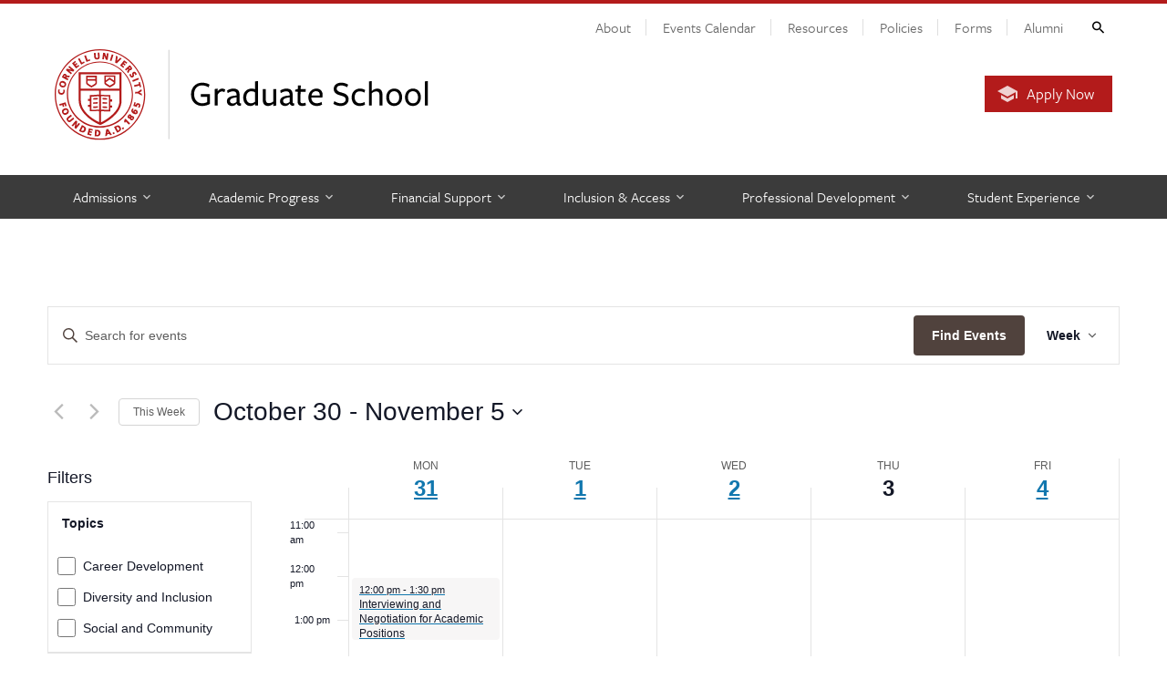

--- FILE ---
content_type: text/html; charset=UTF-8
request_url: https://gradschool.cornell.edu/events/week/2022-11-03/
body_size: 49860
content:
<!DOCTYPE html>
<html lang="en-US">
<head>
	
			
	<meta charset="utf-8">
	<meta http-equiv="X-UA-Compatible" content="IE=edge"><script type="text/javascript">(window.NREUM||(NREUM={})).init={ajax:{deny_list:["bam.nr-data.net"]},feature_flags:["soft_nav"]};(window.NREUM||(NREUM={})).loader_config={licenseKey:"0b2b03b3e4",applicationID:"97227893",browserID:"98429495"};;/*! For license information please see nr-loader-rum-1.308.0.min.js.LICENSE.txt */
(()=>{var e,t,r={163:(e,t,r)=>{"use strict";r.d(t,{j:()=>E});var n=r(384),i=r(1741);var a=r(2555);r(860).K7.genericEvents;const s="experimental.resources",o="register",c=e=>{if(!e||"string"!=typeof e)return!1;try{document.createDocumentFragment().querySelector(e)}catch{return!1}return!0};var d=r(2614),u=r(944),l=r(8122);const f="[data-nr-mask]",g=e=>(0,l.a)(e,(()=>{const e={feature_flags:[],experimental:{allow_registered_children:!1,resources:!1},mask_selector:"*",block_selector:"[data-nr-block]",mask_input_options:{color:!1,date:!1,"datetime-local":!1,email:!1,month:!1,number:!1,range:!1,search:!1,tel:!1,text:!1,time:!1,url:!1,week:!1,textarea:!1,select:!1,password:!0}};return{ajax:{deny_list:void 0,block_internal:!0,enabled:!0,autoStart:!0},api:{get allow_registered_children(){return e.feature_flags.includes(o)||e.experimental.allow_registered_children},set allow_registered_children(t){e.experimental.allow_registered_children=t},duplicate_registered_data:!1},browser_consent_mode:{enabled:!1},distributed_tracing:{enabled:void 0,exclude_newrelic_header:void 0,cors_use_newrelic_header:void 0,cors_use_tracecontext_headers:void 0,allowed_origins:void 0},get feature_flags(){return e.feature_flags},set feature_flags(t){e.feature_flags=t},generic_events:{enabled:!0,autoStart:!0},harvest:{interval:30},jserrors:{enabled:!0,autoStart:!0},logging:{enabled:!0,autoStart:!0},metrics:{enabled:!0,autoStart:!0},obfuscate:void 0,page_action:{enabled:!0},page_view_event:{enabled:!0,autoStart:!0},page_view_timing:{enabled:!0,autoStart:!0},performance:{capture_marks:!1,capture_measures:!1,capture_detail:!0,resources:{get enabled(){return e.feature_flags.includes(s)||e.experimental.resources},set enabled(t){e.experimental.resources=t},asset_types:[],first_party_domains:[],ignore_newrelic:!0}},privacy:{cookies_enabled:!0},proxy:{assets:void 0,beacon:void 0},session:{expiresMs:d.wk,inactiveMs:d.BB},session_replay:{autoStart:!0,enabled:!1,preload:!1,sampling_rate:10,error_sampling_rate:100,collect_fonts:!1,inline_images:!1,fix_stylesheets:!0,mask_all_inputs:!0,get mask_text_selector(){return e.mask_selector},set mask_text_selector(t){c(t)?e.mask_selector="".concat(t,",").concat(f):""===t||null===t?e.mask_selector=f:(0,u.R)(5,t)},get block_class(){return"nr-block"},get ignore_class(){return"nr-ignore"},get mask_text_class(){return"nr-mask"},get block_selector(){return e.block_selector},set block_selector(t){c(t)?e.block_selector+=",".concat(t):""!==t&&(0,u.R)(6,t)},get mask_input_options(){return e.mask_input_options},set mask_input_options(t){t&&"object"==typeof t?e.mask_input_options={...t,password:!0}:(0,u.R)(7,t)}},session_trace:{enabled:!0,autoStart:!0},soft_navigations:{enabled:!0,autoStart:!0},spa:{enabled:!0,autoStart:!0},ssl:void 0,user_actions:{enabled:!0,elementAttributes:["id","className","tagName","type"]}}})());var p=r(6154),m=r(9324);let h=0;const v={buildEnv:m.F3,distMethod:m.Xs,version:m.xv,originTime:p.WN},b={consented:!1},y={appMetadata:{},get consented(){return this.session?.state?.consent||b.consented},set consented(e){b.consented=e},customTransaction:void 0,denyList:void 0,disabled:!1,harvester:void 0,isolatedBacklog:!1,isRecording:!1,loaderType:void 0,maxBytes:3e4,obfuscator:void 0,onerror:void 0,ptid:void 0,releaseIds:{},session:void 0,timeKeeper:void 0,registeredEntities:[],jsAttributesMetadata:{bytes:0},get harvestCount(){return++h}},_=e=>{const t=(0,l.a)(e,y),r=Object.keys(v).reduce((e,t)=>(e[t]={value:v[t],writable:!1,configurable:!0,enumerable:!0},e),{});return Object.defineProperties(t,r)};var w=r(5701);const x=e=>{const t=e.startsWith("http");e+="/",r.p=t?e:"https://"+e};var R=r(7836),k=r(3241);const A={accountID:void 0,trustKey:void 0,agentID:void 0,licenseKey:void 0,applicationID:void 0,xpid:void 0},S=e=>(0,l.a)(e,A),T=new Set;function E(e,t={},r,s){let{init:o,info:c,loader_config:d,runtime:u={},exposed:l=!0}=t;if(!c){const e=(0,n.pV)();o=e.init,c=e.info,d=e.loader_config}e.init=g(o||{}),e.loader_config=S(d||{}),c.jsAttributes??={},p.bv&&(c.jsAttributes.isWorker=!0),e.info=(0,a.D)(c);const f=e.init,m=[c.beacon,c.errorBeacon];T.has(e.agentIdentifier)||(f.proxy.assets&&(x(f.proxy.assets),m.push(f.proxy.assets)),f.proxy.beacon&&m.push(f.proxy.beacon),e.beacons=[...m],function(e){const t=(0,n.pV)();Object.getOwnPropertyNames(i.W.prototype).forEach(r=>{const n=i.W.prototype[r];if("function"!=typeof n||"constructor"===n)return;let a=t[r];e[r]&&!1!==e.exposed&&"micro-agent"!==e.runtime?.loaderType&&(t[r]=(...t)=>{const n=e[r](...t);return a?a(...t):n})})}(e),(0,n.US)("activatedFeatures",w.B)),u.denyList=[...f.ajax.deny_list||[],...f.ajax.block_internal?m:[]],u.ptid=e.agentIdentifier,u.loaderType=r,e.runtime=_(u),T.has(e.agentIdentifier)||(e.ee=R.ee.get(e.agentIdentifier),e.exposed=l,(0,k.W)({agentIdentifier:e.agentIdentifier,drained:!!w.B?.[e.agentIdentifier],type:"lifecycle",name:"initialize",feature:void 0,data:e.config})),T.add(e.agentIdentifier)}},384:(e,t,r)=>{"use strict";r.d(t,{NT:()=>s,US:()=>u,Zm:()=>o,bQ:()=>d,dV:()=>c,pV:()=>l});var n=r(6154),i=r(1863),a=r(1910);const s={beacon:"bam.nr-data.net",errorBeacon:"bam.nr-data.net"};function o(){return n.gm.NREUM||(n.gm.NREUM={}),void 0===n.gm.newrelic&&(n.gm.newrelic=n.gm.NREUM),n.gm.NREUM}function c(){let e=o();return e.o||(e.o={ST:n.gm.setTimeout,SI:n.gm.setImmediate||n.gm.setInterval,CT:n.gm.clearTimeout,XHR:n.gm.XMLHttpRequest,REQ:n.gm.Request,EV:n.gm.Event,PR:n.gm.Promise,MO:n.gm.MutationObserver,FETCH:n.gm.fetch,WS:n.gm.WebSocket},(0,a.i)(...Object.values(e.o))),e}function d(e,t){let r=o();r.initializedAgents??={},t.initializedAt={ms:(0,i.t)(),date:new Date},r.initializedAgents[e]=t}function u(e,t){o()[e]=t}function l(){return function(){let e=o();const t=e.info||{};e.info={beacon:s.beacon,errorBeacon:s.errorBeacon,...t}}(),function(){let e=o();const t=e.init||{};e.init={...t}}(),c(),function(){let e=o();const t=e.loader_config||{};e.loader_config={...t}}(),o()}},782:(e,t,r)=>{"use strict";r.d(t,{T:()=>n});const n=r(860).K7.pageViewTiming},860:(e,t,r)=>{"use strict";r.d(t,{$J:()=>u,K7:()=>c,P3:()=>d,XX:()=>i,Yy:()=>o,df:()=>a,qY:()=>n,v4:()=>s});const n="events",i="jserrors",a="browser/blobs",s="rum",o="browser/logs",c={ajax:"ajax",genericEvents:"generic_events",jserrors:i,logging:"logging",metrics:"metrics",pageAction:"page_action",pageViewEvent:"page_view_event",pageViewTiming:"page_view_timing",sessionReplay:"session_replay",sessionTrace:"session_trace",softNav:"soft_navigations",spa:"spa"},d={[c.pageViewEvent]:1,[c.pageViewTiming]:2,[c.metrics]:3,[c.jserrors]:4,[c.spa]:5,[c.ajax]:6,[c.sessionTrace]:7,[c.softNav]:8,[c.sessionReplay]:9,[c.logging]:10,[c.genericEvents]:11},u={[c.pageViewEvent]:s,[c.pageViewTiming]:n,[c.ajax]:n,[c.spa]:n,[c.softNav]:n,[c.metrics]:i,[c.jserrors]:i,[c.sessionTrace]:a,[c.sessionReplay]:a,[c.logging]:o,[c.genericEvents]:"ins"}},944:(e,t,r)=>{"use strict";r.d(t,{R:()=>i});var n=r(3241);function i(e,t){"function"==typeof console.debug&&(console.debug("New Relic Warning: https://github.com/newrelic/newrelic-browser-agent/blob/main/docs/warning-codes.md#".concat(e),t),(0,n.W)({agentIdentifier:null,drained:null,type:"data",name:"warn",feature:"warn",data:{code:e,secondary:t}}))}},1687:(e,t,r)=>{"use strict";r.d(t,{Ak:()=>d,Ze:()=>f,x3:()=>u});var n=r(3241),i=r(7836),a=r(3606),s=r(860),o=r(2646);const c={};function d(e,t){const r={staged:!1,priority:s.P3[t]||0};l(e),c[e].get(t)||c[e].set(t,r)}function u(e,t){e&&c[e]&&(c[e].get(t)&&c[e].delete(t),p(e,t,!1),c[e].size&&g(e))}function l(e){if(!e)throw new Error("agentIdentifier required");c[e]||(c[e]=new Map)}function f(e="",t="feature",r=!1){if(l(e),!e||!c[e].get(t)||r)return p(e,t);c[e].get(t).staged=!0,g(e)}function g(e){const t=Array.from(c[e]);t.every(([e,t])=>t.staged)&&(t.sort((e,t)=>e[1].priority-t[1].priority),t.forEach(([t])=>{c[e].delete(t),p(e,t)}))}function p(e,t,r=!0){const s=e?i.ee.get(e):i.ee,c=a.i.handlers;if(!s.aborted&&s.backlog&&c){if((0,n.W)({agentIdentifier:e,type:"lifecycle",name:"drain",feature:t}),r){const e=s.backlog[t],r=c[t];if(r){for(let t=0;e&&t<e.length;++t)m(e[t],r);Object.entries(r).forEach(([e,t])=>{Object.values(t||{}).forEach(t=>{t[0]?.on&&t[0]?.context()instanceof o.y&&t[0].on(e,t[1])})})}}s.isolatedBacklog||delete c[t],s.backlog[t]=null,s.emit("drain-"+t,[])}}function m(e,t){var r=e[1];Object.values(t[r]||{}).forEach(t=>{var r=e[0];if(t[0]===r){var n=t[1],i=e[3],a=e[2];n.apply(i,a)}})}},1738:(e,t,r)=>{"use strict";r.d(t,{U:()=>g,Y:()=>f});var n=r(3241),i=r(9908),a=r(1863),s=r(944),o=r(5701),c=r(3969),d=r(8362),u=r(860),l=r(4261);function f(e,t,r,a){const f=a||r;!f||f[e]&&f[e]!==d.d.prototype[e]||(f[e]=function(){(0,i.p)(c.xV,["API/"+e+"/called"],void 0,u.K7.metrics,r.ee),(0,n.W)({agentIdentifier:r.agentIdentifier,drained:!!o.B?.[r.agentIdentifier],type:"data",name:"api",feature:l.Pl+e,data:{}});try{return t.apply(this,arguments)}catch(e){(0,s.R)(23,e)}})}function g(e,t,r,n,s){const o=e.info;null===r?delete o.jsAttributes[t]:o.jsAttributes[t]=r,(s||null===r)&&(0,i.p)(l.Pl+n,[(0,a.t)(),t,r],void 0,"session",e.ee)}},1741:(e,t,r)=>{"use strict";r.d(t,{W:()=>a});var n=r(944),i=r(4261);class a{#e(e,...t){if(this[e]!==a.prototype[e])return this[e](...t);(0,n.R)(35,e)}addPageAction(e,t){return this.#e(i.hG,e,t)}register(e){return this.#e(i.eY,e)}recordCustomEvent(e,t){return this.#e(i.fF,e,t)}setPageViewName(e,t){return this.#e(i.Fw,e,t)}setCustomAttribute(e,t,r){return this.#e(i.cD,e,t,r)}noticeError(e,t){return this.#e(i.o5,e,t)}setUserId(e,t=!1){return this.#e(i.Dl,e,t)}setApplicationVersion(e){return this.#e(i.nb,e)}setErrorHandler(e){return this.#e(i.bt,e)}addRelease(e,t){return this.#e(i.k6,e,t)}log(e,t){return this.#e(i.$9,e,t)}start(){return this.#e(i.d3)}finished(e){return this.#e(i.BL,e)}recordReplay(){return this.#e(i.CH)}pauseReplay(){return this.#e(i.Tb)}addToTrace(e){return this.#e(i.U2,e)}setCurrentRouteName(e){return this.#e(i.PA,e)}interaction(e){return this.#e(i.dT,e)}wrapLogger(e,t,r){return this.#e(i.Wb,e,t,r)}measure(e,t){return this.#e(i.V1,e,t)}consent(e){return this.#e(i.Pv,e)}}},1863:(e,t,r)=>{"use strict";function n(){return Math.floor(performance.now())}r.d(t,{t:()=>n})},1910:(e,t,r)=>{"use strict";r.d(t,{i:()=>a});var n=r(944);const i=new Map;function a(...e){return e.every(e=>{if(i.has(e))return i.get(e);const t="function"==typeof e?e.toString():"",r=t.includes("[native code]"),a=t.includes("nrWrapper");return r||a||(0,n.R)(64,e?.name||t),i.set(e,r),r})}},2555:(e,t,r)=>{"use strict";r.d(t,{D:()=>o,f:()=>s});var n=r(384),i=r(8122);const a={beacon:n.NT.beacon,errorBeacon:n.NT.errorBeacon,licenseKey:void 0,applicationID:void 0,sa:void 0,queueTime:void 0,applicationTime:void 0,ttGuid:void 0,user:void 0,account:void 0,product:void 0,extra:void 0,jsAttributes:{},userAttributes:void 0,atts:void 0,transactionName:void 0,tNamePlain:void 0};function s(e){try{return!!e.licenseKey&&!!e.errorBeacon&&!!e.applicationID}catch(e){return!1}}const o=e=>(0,i.a)(e,a)},2614:(e,t,r)=>{"use strict";r.d(t,{BB:()=>s,H3:()=>n,g:()=>d,iL:()=>c,tS:()=>o,uh:()=>i,wk:()=>a});const n="NRBA",i="SESSION",a=144e5,s=18e5,o={STARTED:"session-started",PAUSE:"session-pause",RESET:"session-reset",RESUME:"session-resume",UPDATE:"session-update"},c={SAME_TAB:"same-tab",CROSS_TAB:"cross-tab"},d={OFF:0,FULL:1,ERROR:2}},2646:(e,t,r)=>{"use strict";r.d(t,{y:()=>n});class n{constructor(e){this.contextId=e}}},2843:(e,t,r)=>{"use strict";r.d(t,{G:()=>a,u:()=>i});var n=r(3878);function i(e,t=!1,r,i){(0,n.DD)("visibilitychange",function(){if(t)return void("hidden"===document.visibilityState&&e());e(document.visibilityState)},r,i)}function a(e,t,r){(0,n.sp)("pagehide",e,t,r)}},3241:(e,t,r)=>{"use strict";r.d(t,{W:()=>a});var n=r(6154);const i="newrelic";function a(e={}){try{n.gm.dispatchEvent(new CustomEvent(i,{detail:e}))}catch(e){}}},3606:(e,t,r)=>{"use strict";r.d(t,{i:()=>a});var n=r(9908);a.on=s;var i=a.handlers={};function a(e,t,r,a){s(a||n.d,i,e,t,r)}function s(e,t,r,i,a){a||(a="feature"),e||(e=n.d);var s=t[a]=t[a]||{};(s[r]=s[r]||[]).push([e,i])}},3878:(e,t,r)=>{"use strict";function n(e,t){return{capture:e,passive:!1,signal:t}}function i(e,t,r=!1,i){window.addEventListener(e,t,n(r,i))}function a(e,t,r=!1,i){document.addEventListener(e,t,n(r,i))}r.d(t,{DD:()=>a,jT:()=>n,sp:()=>i})},3969:(e,t,r)=>{"use strict";r.d(t,{TZ:()=>n,XG:()=>o,rs:()=>i,xV:()=>s,z_:()=>a});const n=r(860).K7.metrics,i="sm",a="cm",s="storeSupportabilityMetrics",o="storeEventMetrics"},4234:(e,t,r)=>{"use strict";r.d(t,{W:()=>a});var n=r(7836),i=r(1687);class a{constructor(e,t){this.agentIdentifier=e,this.ee=n.ee.get(e),this.featureName=t,this.blocked=!1}deregisterDrain(){(0,i.x3)(this.agentIdentifier,this.featureName)}}},4261:(e,t,r)=>{"use strict";r.d(t,{$9:()=>d,BL:()=>o,CH:()=>g,Dl:()=>_,Fw:()=>y,PA:()=>h,Pl:()=>n,Pv:()=>k,Tb:()=>l,U2:()=>a,V1:()=>R,Wb:()=>x,bt:()=>b,cD:()=>v,d3:()=>w,dT:()=>c,eY:()=>p,fF:()=>f,hG:()=>i,k6:()=>s,nb:()=>m,o5:()=>u});const n="api-",i="addPageAction",a="addToTrace",s="addRelease",o="finished",c="interaction",d="log",u="noticeError",l="pauseReplay",f="recordCustomEvent",g="recordReplay",p="register",m="setApplicationVersion",h="setCurrentRouteName",v="setCustomAttribute",b="setErrorHandler",y="setPageViewName",_="setUserId",w="start",x="wrapLogger",R="measure",k="consent"},5289:(e,t,r)=>{"use strict";r.d(t,{GG:()=>s,Qr:()=>c,sB:()=>o});var n=r(3878),i=r(6389);function a(){return"undefined"==typeof document||"complete"===document.readyState}function s(e,t){if(a())return e();const r=(0,i.J)(e),s=setInterval(()=>{a()&&(clearInterval(s),r())},500);(0,n.sp)("load",r,t)}function o(e){if(a())return e();(0,n.DD)("DOMContentLoaded",e)}function c(e){if(a())return e();(0,n.sp)("popstate",e)}},5607:(e,t,r)=>{"use strict";r.d(t,{W:()=>n});const n=(0,r(9566).bz)()},5701:(e,t,r)=>{"use strict";r.d(t,{B:()=>a,t:()=>s});var n=r(3241);const i=new Set,a={};function s(e,t){const r=t.agentIdentifier;a[r]??={},e&&"object"==typeof e&&(i.has(r)||(t.ee.emit("rumresp",[e]),a[r]=e,i.add(r),(0,n.W)({agentIdentifier:r,loaded:!0,drained:!0,type:"lifecycle",name:"load",feature:void 0,data:e})))}},6154:(e,t,r)=>{"use strict";r.d(t,{OF:()=>c,RI:()=>i,WN:()=>u,bv:()=>a,eN:()=>l,gm:()=>s,mw:()=>o,sb:()=>d});var n=r(1863);const i="undefined"!=typeof window&&!!window.document,a="undefined"!=typeof WorkerGlobalScope&&("undefined"!=typeof self&&self instanceof WorkerGlobalScope&&self.navigator instanceof WorkerNavigator||"undefined"!=typeof globalThis&&globalThis instanceof WorkerGlobalScope&&globalThis.navigator instanceof WorkerNavigator),s=i?window:"undefined"!=typeof WorkerGlobalScope&&("undefined"!=typeof self&&self instanceof WorkerGlobalScope&&self||"undefined"!=typeof globalThis&&globalThis instanceof WorkerGlobalScope&&globalThis),o=Boolean("hidden"===s?.document?.visibilityState),c=/iPad|iPhone|iPod/.test(s.navigator?.userAgent),d=c&&"undefined"==typeof SharedWorker,u=((()=>{const e=s.navigator?.userAgent?.match(/Firefox[/\s](\d+\.\d+)/);Array.isArray(e)&&e.length>=2&&e[1]})(),Date.now()-(0,n.t)()),l=()=>"undefined"!=typeof PerformanceNavigationTiming&&s?.performance?.getEntriesByType("navigation")?.[0]?.responseStart},6389:(e,t,r)=>{"use strict";function n(e,t=500,r={}){const n=r?.leading||!1;let i;return(...r)=>{n&&void 0===i&&(e.apply(this,r),i=setTimeout(()=>{i=clearTimeout(i)},t)),n||(clearTimeout(i),i=setTimeout(()=>{e.apply(this,r)},t))}}function i(e){let t=!1;return(...r)=>{t||(t=!0,e.apply(this,r))}}r.d(t,{J:()=>i,s:()=>n})},6630:(e,t,r)=>{"use strict";r.d(t,{T:()=>n});const n=r(860).K7.pageViewEvent},7699:(e,t,r)=>{"use strict";r.d(t,{It:()=>a,KC:()=>o,No:()=>i,qh:()=>s});var n=r(860);const i=16e3,a=1e6,s="SESSION_ERROR",o={[n.K7.logging]:!0,[n.K7.genericEvents]:!1,[n.K7.jserrors]:!1,[n.K7.ajax]:!1}},7836:(e,t,r)=>{"use strict";r.d(t,{P:()=>o,ee:()=>c});var n=r(384),i=r(8990),a=r(2646),s=r(5607);const o="nr@context:".concat(s.W),c=function e(t,r){var n={},s={},u={},l=!1;try{l=16===r.length&&d.initializedAgents?.[r]?.runtime.isolatedBacklog}catch(e){}var f={on:p,addEventListener:p,removeEventListener:function(e,t){var r=n[e];if(!r)return;for(var i=0;i<r.length;i++)r[i]===t&&r.splice(i,1)},emit:function(e,r,n,i,a){!1!==a&&(a=!0);if(c.aborted&&!i)return;t&&a&&t.emit(e,r,n);var o=g(n);m(e).forEach(e=>{e.apply(o,r)});var d=v()[s[e]];d&&d.push([f,e,r,o]);return o},get:h,listeners:m,context:g,buffer:function(e,t){const r=v();if(t=t||"feature",f.aborted)return;Object.entries(e||{}).forEach(([e,n])=>{s[n]=t,t in r||(r[t]=[])})},abort:function(){f._aborted=!0,Object.keys(f.backlog).forEach(e=>{delete f.backlog[e]})},isBuffering:function(e){return!!v()[s[e]]},debugId:r,backlog:l?{}:t&&"object"==typeof t.backlog?t.backlog:{},isolatedBacklog:l};return Object.defineProperty(f,"aborted",{get:()=>{let e=f._aborted||!1;return e||(t&&(e=t.aborted),e)}}),f;function g(e){return e&&e instanceof a.y?e:e?(0,i.I)(e,o,()=>new a.y(o)):new a.y(o)}function p(e,t){n[e]=m(e).concat(t)}function m(e){return n[e]||[]}function h(t){return u[t]=u[t]||e(f,t)}function v(){return f.backlog}}(void 0,"globalEE"),d=(0,n.Zm)();d.ee||(d.ee=c)},8122:(e,t,r)=>{"use strict";r.d(t,{a:()=>i});var n=r(944);function i(e,t){try{if(!e||"object"!=typeof e)return(0,n.R)(3);if(!t||"object"!=typeof t)return(0,n.R)(4);const r=Object.create(Object.getPrototypeOf(t),Object.getOwnPropertyDescriptors(t)),a=0===Object.keys(r).length?e:r;for(let s in a)if(void 0!==e[s])try{if(null===e[s]){r[s]=null;continue}Array.isArray(e[s])&&Array.isArray(t[s])?r[s]=Array.from(new Set([...e[s],...t[s]])):"object"==typeof e[s]&&"object"==typeof t[s]?r[s]=i(e[s],t[s]):r[s]=e[s]}catch(e){r[s]||(0,n.R)(1,e)}return r}catch(e){(0,n.R)(2,e)}}},8362:(e,t,r)=>{"use strict";r.d(t,{d:()=>a});var n=r(9566),i=r(1741);class a extends i.W{agentIdentifier=(0,n.LA)(16)}},8374:(e,t,r)=>{r.nc=(()=>{try{return document?.currentScript?.nonce}catch(e){}return""})()},8990:(e,t,r)=>{"use strict";r.d(t,{I:()=>i});var n=Object.prototype.hasOwnProperty;function i(e,t,r){if(n.call(e,t))return e[t];var i=r();if(Object.defineProperty&&Object.keys)try{return Object.defineProperty(e,t,{value:i,writable:!0,enumerable:!1}),i}catch(e){}return e[t]=i,i}},9324:(e,t,r)=>{"use strict";r.d(t,{F3:()=>i,Xs:()=>a,xv:()=>n});const n="1.308.0",i="PROD",a="CDN"},9566:(e,t,r)=>{"use strict";r.d(t,{LA:()=>o,bz:()=>s});var n=r(6154);const i="xxxxxxxx-xxxx-4xxx-yxxx-xxxxxxxxxxxx";function a(e,t){return e?15&e[t]:16*Math.random()|0}function s(){const e=n.gm?.crypto||n.gm?.msCrypto;let t,r=0;return e&&e.getRandomValues&&(t=e.getRandomValues(new Uint8Array(30))),i.split("").map(e=>"x"===e?a(t,r++).toString(16):"y"===e?(3&a()|8).toString(16):e).join("")}function o(e){const t=n.gm?.crypto||n.gm?.msCrypto;let r,i=0;t&&t.getRandomValues&&(r=t.getRandomValues(new Uint8Array(e)));const s=[];for(var o=0;o<e;o++)s.push(a(r,i++).toString(16));return s.join("")}},9908:(e,t,r)=>{"use strict";r.d(t,{d:()=>n,p:()=>i});var n=r(7836).ee.get("handle");function i(e,t,r,i,a){a?(a.buffer([e],i),a.emit(e,t,r)):(n.buffer([e],i),n.emit(e,t,r))}}},n={};function i(e){var t=n[e];if(void 0!==t)return t.exports;var a=n[e]={exports:{}};return r[e](a,a.exports,i),a.exports}i.m=r,i.d=(e,t)=>{for(var r in t)i.o(t,r)&&!i.o(e,r)&&Object.defineProperty(e,r,{enumerable:!0,get:t[r]})},i.f={},i.e=e=>Promise.all(Object.keys(i.f).reduce((t,r)=>(i.f[r](e,t),t),[])),i.u=e=>"nr-rum-1.308.0.min.js",i.o=(e,t)=>Object.prototype.hasOwnProperty.call(e,t),e={},t="NRBA-1.308.0.PROD:",i.l=(r,n,a,s)=>{if(e[r])e[r].push(n);else{var o,c;if(void 0!==a)for(var d=document.getElementsByTagName("script"),u=0;u<d.length;u++){var l=d[u];if(l.getAttribute("src")==r||l.getAttribute("data-webpack")==t+a){o=l;break}}if(!o){c=!0;var f={296:"sha512-+MIMDsOcckGXa1EdWHqFNv7P+JUkd5kQwCBr3KE6uCvnsBNUrdSt4a/3/L4j4TxtnaMNjHpza2/erNQbpacJQA=="};(o=document.createElement("script")).charset="utf-8",i.nc&&o.setAttribute("nonce",i.nc),o.setAttribute("data-webpack",t+a),o.src=r,0!==o.src.indexOf(window.location.origin+"/")&&(o.crossOrigin="anonymous"),f[s]&&(o.integrity=f[s])}e[r]=[n];var g=(t,n)=>{o.onerror=o.onload=null,clearTimeout(p);var i=e[r];if(delete e[r],o.parentNode&&o.parentNode.removeChild(o),i&&i.forEach(e=>e(n)),t)return t(n)},p=setTimeout(g.bind(null,void 0,{type:"timeout",target:o}),12e4);o.onerror=g.bind(null,o.onerror),o.onload=g.bind(null,o.onload),c&&document.head.appendChild(o)}},i.r=e=>{"undefined"!=typeof Symbol&&Symbol.toStringTag&&Object.defineProperty(e,Symbol.toStringTag,{value:"Module"}),Object.defineProperty(e,"__esModule",{value:!0})},i.p="https://js-agent.newrelic.com/",(()=>{var e={374:0,840:0};i.f.j=(t,r)=>{var n=i.o(e,t)?e[t]:void 0;if(0!==n)if(n)r.push(n[2]);else{var a=new Promise((r,i)=>n=e[t]=[r,i]);r.push(n[2]=a);var s=i.p+i.u(t),o=new Error;i.l(s,r=>{if(i.o(e,t)&&(0!==(n=e[t])&&(e[t]=void 0),n)){var a=r&&("load"===r.type?"missing":r.type),s=r&&r.target&&r.target.src;o.message="Loading chunk "+t+" failed: ("+a+": "+s+")",o.name="ChunkLoadError",o.type=a,o.request=s,n[1](o)}},"chunk-"+t,t)}};var t=(t,r)=>{var n,a,[s,o,c]=r,d=0;if(s.some(t=>0!==e[t])){for(n in o)i.o(o,n)&&(i.m[n]=o[n]);if(c)c(i)}for(t&&t(r);d<s.length;d++)a=s[d],i.o(e,a)&&e[a]&&e[a][0](),e[a]=0},r=self["webpackChunk:NRBA-1.308.0.PROD"]=self["webpackChunk:NRBA-1.308.0.PROD"]||[];r.forEach(t.bind(null,0)),r.push=t.bind(null,r.push.bind(r))})(),(()=>{"use strict";i(8374);var e=i(8362),t=i(860);const r=Object.values(t.K7);var n=i(163);var a=i(9908),s=i(1863),o=i(4261),c=i(1738);var d=i(1687),u=i(4234),l=i(5289),f=i(6154),g=i(944),p=i(384);const m=e=>f.RI&&!0===e?.privacy.cookies_enabled;function h(e){return!!(0,p.dV)().o.MO&&m(e)&&!0===e?.session_trace.enabled}var v=i(6389),b=i(7699);class y extends u.W{constructor(e,t){super(e.agentIdentifier,t),this.agentRef=e,this.abortHandler=void 0,this.featAggregate=void 0,this.loadedSuccessfully=void 0,this.onAggregateImported=new Promise(e=>{this.loadedSuccessfully=e}),this.deferred=Promise.resolve(),!1===e.init[this.featureName].autoStart?this.deferred=new Promise((t,r)=>{this.ee.on("manual-start-all",(0,v.J)(()=>{(0,d.Ak)(e.agentIdentifier,this.featureName),t()}))}):(0,d.Ak)(e.agentIdentifier,t)}importAggregator(e,t,r={}){if(this.featAggregate)return;const n=async()=>{let n;await this.deferred;try{if(m(e.init)){const{setupAgentSession:t}=await i.e(296).then(i.bind(i,3305));n=t(e)}}catch(e){(0,g.R)(20,e),this.ee.emit("internal-error",[e]),(0,a.p)(b.qh,[e],void 0,this.featureName,this.ee)}try{if(!this.#t(this.featureName,n,e.init))return(0,d.Ze)(this.agentIdentifier,this.featureName),void this.loadedSuccessfully(!1);const{Aggregate:i}=await t();this.featAggregate=new i(e,r),e.runtime.harvester.initializedAggregates.push(this.featAggregate),this.loadedSuccessfully(!0)}catch(e){(0,g.R)(34,e),this.abortHandler?.(),(0,d.Ze)(this.agentIdentifier,this.featureName,!0),this.loadedSuccessfully(!1),this.ee&&this.ee.abort()}};f.RI?(0,l.GG)(()=>n(),!0):n()}#t(e,r,n){if(this.blocked)return!1;switch(e){case t.K7.sessionReplay:return h(n)&&!!r;case t.K7.sessionTrace:return!!r;default:return!0}}}var _=i(6630),w=i(2614),x=i(3241);class R extends y{static featureName=_.T;constructor(e){var t;super(e,_.T),this.setupInspectionEvents(e.agentIdentifier),t=e,(0,c.Y)(o.Fw,function(e,r){"string"==typeof e&&("/"!==e.charAt(0)&&(e="/"+e),t.runtime.customTransaction=(r||"http://custom.transaction")+e,(0,a.p)(o.Pl+o.Fw,[(0,s.t)()],void 0,void 0,t.ee))},t),this.importAggregator(e,()=>i.e(296).then(i.bind(i,3943)))}setupInspectionEvents(e){const t=(t,r)=>{t&&(0,x.W)({agentIdentifier:e,timeStamp:t.timeStamp,loaded:"complete"===t.target.readyState,type:"window",name:r,data:t.target.location+""})};(0,l.sB)(e=>{t(e,"DOMContentLoaded")}),(0,l.GG)(e=>{t(e,"load")}),(0,l.Qr)(e=>{t(e,"navigate")}),this.ee.on(w.tS.UPDATE,(t,r)=>{(0,x.W)({agentIdentifier:e,type:"lifecycle",name:"session",data:r})})}}class k extends e.d{constructor(e){var t;(super(),f.gm)?(this.features={},(0,p.bQ)(this.agentIdentifier,this),this.desiredFeatures=new Set(e.features||[]),this.desiredFeatures.add(R),(0,n.j)(this,e,e.loaderType||"agent"),t=this,(0,c.Y)(o.cD,function(e,r,n=!1){if("string"==typeof e){if(["string","number","boolean"].includes(typeof r)||null===r)return(0,c.U)(t,e,r,o.cD,n);(0,g.R)(40,typeof r)}else(0,g.R)(39,typeof e)},t),function(e){(0,c.Y)(o.Dl,function(t,r=!1){if("string"!=typeof t&&null!==t)return void(0,g.R)(41,typeof t);const n=e.info.jsAttributes["enduser.id"];r&&null!=n&&n!==t?(0,a.p)(o.Pl+"setUserIdAndResetSession",[t],void 0,"session",e.ee):(0,c.U)(e,"enduser.id",t,o.Dl,!0)},e)}(this),function(e){(0,c.Y)(o.nb,function(t){if("string"==typeof t||null===t)return(0,c.U)(e,"application.version",t,o.nb,!1);(0,g.R)(42,typeof t)},e)}(this),function(e){(0,c.Y)(o.d3,function(){e.ee.emit("manual-start-all")},e)}(this),function(e){(0,c.Y)(o.Pv,function(t=!0){if("boolean"==typeof t){if((0,a.p)(o.Pl+o.Pv,[t],void 0,"session",e.ee),e.runtime.consented=t,t){const t=e.features.page_view_event;t.onAggregateImported.then(e=>{const r=t.featAggregate;e&&!r.sentRum&&r.sendRum()})}}else(0,g.R)(65,typeof t)},e)}(this),this.run()):(0,g.R)(21)}get config(){return{info:this.info,init:this.init,loader_config:this.loader_config,runtime:this.runtime}}get api(){return this}run(){try{const e=function(e){const t={};return r.forEach(r=>{t[r]=!!e[r]?.enabled}),t}(this.init),n=[...this.desiredFeatures];n.sort((e,r)=>t.P3[e.featureName]-t.P3[r.featureName]),n.forEach(r=>{if(!e[r.featureName]&&r.featureName!==t.K7.pageViewEvent)return;if(r.featureName===t.K7.spa)return void(0,g.R)(67);const n=function(e){switch(e){case t.K7.ajax:return[t.K7.jserrors];case t.K7.sessionTrace:return[t.K7.ajax,t.K7.pageViewEvent];case t.K7.sessionReplay:return[t.K7.sessionTrace];case t.K7.pageViewTiming:return[t.K7.pageViewEvent];default:return[]}}(r.featureName).filter(e=>!(e in this.features));n.length>0&&(0,g.R)(36,{targetFeature:r.featureName,missingDependencies:n}),this.features[r.featureName]=new r(this)})}catch(e){(0,g.R)(22,e);for(const e in this.features)this.features[e].abortHandler?.();const t=(0,p.Zm)();delete t.initializedAgents[this.agentIdentifier]?.features,delete this.sharedAggregator;return t.ee.get(this.agentIdentifier).abort(),!1}}}var A=i(2843),S=i(782);class T extends y{static featureName=S.T;constructor(e){super(e,S.T),f.RI&&((0,A.u)(()=>(0,a.p)("docHidden",[(0,s.t)()],void 0,S.T,this.ee),!0),(0,A.G)(()=>(0,a.p)("winPagehide",[(0,s.t)()],void 0,S.T,this.ee)),this.importAggregator(e,()=>i.e(296).then(i.bind(i,2117))))}}var E=i(3969);class I extends y{static featureName=E.TZ;constructor(e){super(e,E.TZ),f.RI&&document.addEventListener("securitypolicyviolation",e=>{(0,a.p)(E.xV,["Generic/CSPViolation/Detected"],void 0,this.featureName,this.ee)}),this.importAggregator(e,()=>i.e(296).then(i.bind(i,9623)))}}new k({features:[R,T,I],loaderType:"lite"})})()})();</script>
	<meta name="viewport" content="width=device-width, initial-scale=1">
	<title>Events for week of October 30, 2022 &#8211; Graduate School : Graduate School</title>

	<link href="https://gradschool.cornell.edu/wp-content/themes/cwd_cornell/images/cornell/favicon.ico" rel="shortcut icon">
	<meta name="description" content="">

	<!-- Cornell.edu Typography -->
	<link rel="stylesheet" href="https://use.typekit.net/nwp2wku.css">
	<!-- Source Sans 3 for extended character set	 -->
	<link rel="stylesheet" href="https://use.typekit.net/hbd1hem.css">

	<!--[if lt IE 9]>
	<script src="https://oss.maxcdn.com/html5shiv/3.7.3/html5shiv.min.js"></script>
	<script src="https://oss.maxcdn.com/respond/1.4.2/respond.min.js"></script>
	<![endif]-->

	<link rel='stylesheet' id='tribe-events-views-v2-bootstrap-datepicker-styles-css' href='https://gradschool.cornell.edu/wp-content/plugins/the-events-calendar/vendor/bootstrap-datepicker/css/bootstrap-datepicker.standalone.min.css?ver=1777896555' type='text/css' media='all' />
<link rel='stylesheet' id='tec-variables-skeleton-css' href='https://gradschool.cornell.edu/wp-content/plugins/the-events-calendar/common/build/css/variables-skeleton.css?ver=1253399314' type='text/css' media='all' />
<link rel='stylesheet' id='tribe-common-skeleton-style-css' href='https://gradschool.cornell.edu/wp-content/plugins/the-events-calendar/common/build/css/common-skeleton.css?ver=1104139340' type='text/css' media='all' />
<link rel='stylesheet' id='tribe-tooltipster-css-css' href='https://gradschool.cornell.edu/wp-content/plugins/the-events-calendar/common/vendor/tooltipster/tooltipster.bundle.min.css?ver=1475261410' type='text/css' media='all' />
<link rel='stylesheet' id='tribe-events-views-v2-skeleton-css' href='https://gradschool.cornell.edu/wp-content/plugins/the-events-calendar/build/css/views-skeleton.css?ver=1223059083' type='text/css' media='all' />
<link rel='stylesheet' id='tec-variables-full-css' href='https://gradschool.cornell.edu/wp-content/plugins/the-events-calendar/common/build/css/variables-full.css?ver=1186852366' type='text/css' media='all' />
<link rel='stylesheet' id='tribe-common-full-style-css' href='https://gradschool.cornell.edu/wp-content/plugins/the-events-calendar/common/build/css/common-full.css?ver=1819833359' type='text/css' media='all' />
<link rel='stylesheet' id='tribe-events-views-v2-full-css' href='https://gradschool.cornell.edu/wp-content/plugins/the-events-calendar/build/css/views-full.css?ver=1165810083' type='text/css' media='all' />
<link rel='stylesheet' id='tribe-events-views-v2-print-css' href='https://gradschool.cornell.edu/wp-content/plugins/the-events-calendar/build/css/views-print.css?ver=62230090' type='text/css' media='print' />
<link rel='stylesheet' id='tribe-events-views-v2-override-style-css' href='https://gradschool.cornell.edu/wp-content/themes/graduate_school/tribe-events/tribe-events.css?ver=659921656' type='text/css' media='all' />
<link rel='stylesheet' id='tribe-events-filterbar-views-v2-print-css' href='https://gradschool.cornell.edu/wp-content/plugins/the-events-calendar-filterbar/build/css/views-print.css?ver=1685031780' type='text/css' media='print' />
<link rel='stylesheet' id='tribe-events-pro-views-v2-print-css' href='https://gradschool.cornell.edu/wp-content/plugins/events-calendar-pro/build/css/views-print.css?ver=1373200693' type='text/css' media='print' />
<link rel='stylesheet' id='tribe-events-pro-views-v2-skeleton-css' href='https://gradschool.cornell.edu/wp-content/plugins/events-calendar-pro/build/css/views-skeleton.css?ver=1432112469' type='text/css' media='all' />
<link rel='stylesheet' id='tribe-events-pro-views-v2-override-style-css' href='https://gradschool.cornell.edu/wp-content/themes/graduate_school/tribe-events/pro/tribe-events-pro.css?ver=1113063696' type='text/css' media='all' />
<meta name='robots' content='index, follow, max-image-preview:large, max-snippet:-1, max-video-preview:-1' />

	<!-- This site is optimized with the Yoast SEO Premium plugin v25.6 (Yoast SEO v26.7) - https://yoast.com/wordpress/plugins/seo/ -->
	<link rel="canonical" href="https://gradschool.cornell.edu/events/" />
	<meta property="og:locale" content="en_US" />
	<meta property="og:type" content="website" />
	<meta property="og:title" content="Events Archive" />
	<meta property="og:url" content="https://gradschool.cornell.edu/events/" />
	<meta property="og:site_name" content="Graduate School" />
	<meta name="twitter:card" content="summary_large_image" />
	<script type="application/ld+json" class="yoast-schema-graph">{"@context":"https://schema.org","@graph":[{"@type":"CollectionPage","@id":"https://gradschool.cornell.edu/events/","url":"https://gradschool.cornell.edu/events/","name":"Events Archive - Graduate School","isPartOf":{"@id":"https://gradschool.cornell.edu/#website"},"breadcrumb":{"@id":"https://gradschool.cornell.edu/events/#breadcrumb"},"inLanguage":"en-US"},{"@type":"BreadcrumbList","@id":"https://gradschool.cornell.edu/events/#breadcrumb","itemListElement":[{"@type":"ListItem","position":1,"name":"Home","item":"https://gradschool.cornell.edu/"},{"@type":"ListItem","position":2,"name":"Events"}]},{"@type":"WebSite","@id":"https://gradschool.cornell.edu/#website","url":"https://gradschool.cornell.edu/","name":"Graduate School","description":"","publisher":{"@id":"https://gradschool.cornell.edu/#organization"},"potentialAction":[{"@type":"SearchAction","target":{"@type":"EntryPoint","urlTemplate":"https://gradschool.cornell.edu/?s={search_term_string}"},"query-input":{"@type":"PropertyValueSpecification","valueRequired":true,"valueName":"search_term_string"}}],"inLanguage":"en-US"},{"@type":"Organization","@id":"https://gradschool.cornell.edu/#organization","name":"Cornell University Graduate School","url":"https://gradschool.cornell.edu/","logo":{"@type":"ImageObject","inLanguage":"en-US","@id":"https://gradschool.cornell.edu/#/schema/logo/image/","url":"https://gradschool.cornell.edu/wp-content/uploads/2025/02/bold_cornell_seal_simple_b31b1b.svg","contentUrl":"https://gradschool.cornell.edu/wp-content/uploads/2025/02/bold_cornell_seal_simple_b31b1b.svg","width":1,"height":1,"caption":"Cornell University Graduate School"},"image":{"@id":"https://gradschool.cornell.edu/#/schema/logo/image/"}}]}</script>
	<!-- / Yoast SEO Premium plugin. -->


<link rel="alternate" type="text/calendar" title="Graduate School &raquo; iCal Feed" href="https://gradschool.cornell.edu/events/?ical=1" />
		<!-- This site uses the Google Analytics by MonsterInsights plugin v9.11.1 - Using Analytics tracking - https://www.monsterinsights.com/ -->
							<script src="//www.googletagmanager.com/gtag/js?id=G-7KN8G2SLGC"  data-cfasync="false" data-wpfc-render="false" type="text/javascript" async></script>
			<script data-cfasync="false" data-wpfc-render="false" type="text/javascript">
				var mi_version = '9.11.1';
				var mi_track_user = true;
				var mi_no_track_reason = '';
								var MonsterInsightsDefaultLocations = {"page_location":"https:\/\/gradschool.cornell.edu\/events\/week\/2022-11-03\/"};
								if ( typeof MonsterInsightsPrivacyGuardFilter === 'function' ) {
					var MonsterInsightsLocations = (typeof MonsterInsightsExcludeQuery === 'object') ? MonsterInsightsPrivacyGuardFilter( MonsterInsightsExcludeQuery ) : MonsterInsightsPrivacyGuardFilter( MonsterInsightsDefaultLocations );
				} else {
					var MonsterInsightsLocations = (typeof MonsterInsightsExcludeQuery === 'object') ? MonsterInsightsExcludeQuery : MonsterInsightsDefaultLocations;
				}

								var disableStrs = [
										'ga-disable-G-7KN8G2SLGC',
									];

				/* Function to detect opted out users */
				function __gtagTrackerIsOptedOut() {
					for (var index = 0; index < disableStrs.length; index++) {
						if (document.cookie.indexOf(disableStrs[index] + '=true') > -1) {
							return true;
						}
					}

					return false;
				}

				/* Disable tracking if the opt-out cookie exists. */
				if (__gtagTrackerIsOptedOut()) {
					for (var index = 0; index < disableStrs.length; index++) {
						window[disableStrs[index]] = true;
					}
				}

				/* Opt-out function */
				function __gtagTrackerOptout() {
					for (var index = 0; index < disableStrs.length; index++) {
						document.cookie = disableStrs[index] + '=true; expires=Thu, 31 Dec 2099 23:59:59 UTC; path=/';
						window[disableStrs[index]] = true;
					}
				}

				if ('undefined' === typeof gaOptout) {
					function gaOptout() {
						__gtagTrackerOptout();
					}
				}
								window.dataLayer = window.dataLayer || [];

				window.MonsterInsightsDualTracker = {
					helpers: {},
					trackers: {},
				};
				if (mi_track_user) {
					function __gtagDataLayer() {
						dataLayer.push(arguments);
					}

					function __gtagTracker(type, name, parameters) {
						if (!parameters) {
							parameters = {};
						}

						if (parameters.send_to) {
							__gtagDataLayer.apply(null, arguments);
							return;
						}

						if (type === 'event') {
														parameters.send_to = monsterinsights_frontend.v4_id;
							var hookName = name;
							if (typeof parameters['event_category'] !== 'undefined') {
								hookName = parameters['event_category'] + ':' + name;
							}

							if (typeof MonsterInsightsDualTracker.trackers[hookName] !== 'undefined') {
								MonsterInsightsDualTracker.trackers[hookName](parameters);
							} else {
								__gtagDataLayer('event', name, parameters);
							}
							
						} else {
							__gtagDataLayer.apply(null, arguments);
						}
					}

					__gtagTracker('js', new Date());
					__gtagTracker('set', {
						'developer_id.dZGIzZG': true,
											});
					if ( MonsterInsightsLocations.page_location ) {
						__gtagTracker('set', MonsterInsightsLocations);
					}
										__gtagTracker('config', 'G-7KN8G2SLGC', {"forceSSL":"true","link_attribution":"true"} );
										window.gtag = __gtagTracker;										(function () {
						/* https://developers.google.com/analytics/devguides/collection/analyticsjs/ */
						/* ga and __gaTracker compatibility shim. */
						var noopfn = function () {
							return null;
						};
						var newtracker = function () {
							return new Tracker();
						};
						var Tracker = function () {
							return null;
						};
						var p = Tracker.prototype;
						p.get = noopfn;
						p.set = noopfn;
						p.send = function () {
							var args = Array.prototype.slice.call(arguments);
							args.unshift('send');
							__gaTracker.apply(null, args);
						};
						var __gaTracker = function () {
							var len = arguments.length;
							if (len === 0) {
								return;
							}
							var f = arguments[len - 1];
							if (typeof f !== 'object' || f === null || typeof f.hitCallback !== 'function') {
								if ('send' === arguments[0]) {
									var hitConverted, hitObject = false, action;
									if ('event' === arguments[1]) {
										if ('undefined' !== typeof arguments[3]) {
											hitObject = {
												'eventAction': arguments[3],
												'eventCategory': arguments[2],
												'eventLabel': arguments[4],
												'value': arguments[5] ? arguments[5] : 1,
											}
										}
									}
									if ('pageview' === arguments[1]) {
										if ('undefined' !== typeof arguments[2]) {
											hitObject = {
												'eventAction': 'page_view',
												'page_path': arguments[2],
											}
										}
									}
									if (typeof arguments[2] === 'object') {
										hitObject = arguments[2];
									}
									if (typeof arguments[5] === 'object') {
										Object.assign(hitObject, arguments[5]);
									}
									if ('undefined' !== typeof arguments[1].hitType) {
										hitObject = arguments[1];
										if ('pageview' === hitObject.hitType) {
											hitObject.eventAction = 'page_view';
										}
									}
									if (hitObject) {
										action = 'timing' === arguments[1].hitType ? 'timing_complete' : hitObject.eventAction;
										hitConverted = mapArgs(hitObject);
										__gtagTracker('event', action, hitConverted);
									}
								}
								return;
							}

							function mapArgs(args) {
								var arg, hit = {};
								var gaMap = {
									'eventCategory': 'event_category',
									'eventAction': 'event_action',
									'eventLabel': 'event_label',
									'eventValue': 'event_value',
									'nonInteraction': 'non_interaction',
									'timingCategory': 'event_category',
									'timingVar': 'name',
									'timingValue': 'value',
									'timingLabel': 'event_label',
									'page': 'page_path',
									'location': 'page_location',
									'title': 'page_title',
									'referrer' : 'page_referrer',
								};
								for (arg in args) {
																		if (!(!args.hasOwnProperty(arg) || !gaMap.hasOwnProperty(arg))) {
										hit[gaMap[arg]] = args[arg];
									} else {
										hit[arg] = args[arg];
									}
								}
								return hit;
							}

							try {
								f.hitCallback();
							} catch (ex) {
							}
						};
						__gaTracker.create = newtracker;
						__gaTracker.getByName = newtracker;
						__gaTracker.getAll = function () {
							return [];
						};
						__gaTracker.remove = noopfn;
						__gaTracker.loaded = true;
						window['__gaTracker'] = __gaTracker;
					})();
									} else {
										console.log("");
					(function () {
						function __gtagTracker() {
							return null;
						}

						window['__gtagTracker'] = __gtagTracker;
						window['gtag'] = __gtagTracker;
					})();
									}
			</script>
							<!-- / Google Analytics by MonsterInsights -->
				<style id="content-control-block-styles">
			@media (max-width: 640px) {
	.cc-hide-on-mobile {
		display: none !important;
	}
}
@media (min-width: 641px) and (max-width: 920px) {
	.cc-hide-on-tablet {
		display: none !important;
	}
}
@media (min-width: 921px) and (max-width: 1440px) {
	.cc-hide-on-desktop {
		display: none !important;
	}
}		</style>
		<style id='wp-img-auto-sizes-contain-inline-css' type='text/css'>
img:is([sizes=auto i],[sizes^="auto," i]){contain-intrinsic-size:3000px 1500px}
/*# sourceURL=wp-img-auto-sizes-contain-inline-css */
</style>
<link rel='stylesheet' id='tribe-select2-css-css' href='https://gradschool.cornell.edu/wp-content/plugins/the-events-calendar/common/vendor/tribe-selectWoo/dist/css/selectWoo.min.css?ver=286584519' type='text/css' media='all' />
<link rel='stylesheet' id='tribe-events-custom-jquery-styles-css' href='https://gradschool.cornell.edu/wp-content/plugins/the-events-calendar/vendor/jquery/smoothness/jquery-ui-1.8.23.custom.css?ver=210723558' type='text/css' media='all' />
<link rel='stylesheet' id='tribe-events-filterbar-views-v2-1-filter-bar-skeleton-css' href='https://gradschool.cornell.edu/wp-content/plugins/the-events-calendar-filterbar/build/css/views-filter-bar-skeleton.css?ver=12245126' type='text/css' media='all' />
<link rel='stylesheet' id='tribe-events-filterbar-views-v2-1-filter-bar-full-css' href='https://gradschool.cornell.edu/wp-content/plugins/the-events-calendar-filterbar/build/css/views-filter-bar-full.css?ver=1294353995' type='text/css' media='all' />
<link rel='stylesheet' id='tribe-events-virtual-skeleton-css' href='https://gradschool.cornell.edu/wp-content/plugins/events-calendar-pro/build/css/events-virtual-skeleton.css?ver=546506726' type='text/css' media='all' />
<link rel='stylesheet' id='tribe-events-virtual-full-css' href='https://gradschool.cornell.edu/wp-content/plugins/events-calendar-pro/build/css/events-virtual-full.css?ver=895410100' type='text/css' media='all' />
<link rel='stylesheet' id='tec-events-pro-single-css' href='https://gradschool.cornell.edu/wp-content/plugins/events-calendar-pro/build/css/events-single.css?ver=2083056554' type='text/css' media='all' />
<link rel='stylesheet' id='tribe-events-pro-mini-calendar-block-styles-css' href='https://gradschool.cornell.edu/wp-content/plugins/events-calendar-pro/build/css/tribe-events-pro-mini-calendar-block.css?ver=254339384' type='text/css' media='all' />
<style id='wp-emoji-styles-inline-css' type='text/css'>

	img.wp-smiley, img.emoji {
		display: inline !important;
		border: none !important;
		box-shadow: none !important;
		height: 1em !important;
		width: 1em !important;
		margin: 0 0.07em !important;
		vertical-align: -0.1em !important;
		background: none !important;
		padding: 0 !important;
	}
/*# sourceURL=wp-emoji-styles-inline-css */
</style>
<link rel='stylesheet' id='wp-block-library-css' href='https://gradschool.cornell.edu/wp-includes/css/dist/block-library/style.min.css?ver=290252466' type='text/css' media='all' />
<style id='global-styles-inline-css' type='text/css'>
:root{--wp--preset--aspect-ratio--square: 1;--wp--preset--aspect-ratio--4-3: 4/3;--wp--preset--aspect-ratio--3-4: 3/4;--wp--preset--aspect-ratio--3-2: 3/2;--wp--preset--aspect-ratio--2-3: 2/3;--wp--preset--aspect-ratio--16-9: 16/9;--wp--preset--aspect-ratio--9-16: 9/16;--wp--preset--color--black: #000000;--wp--preset--color--cyan-bluish-gray: #abb8c3;--wp--preset--color--white: #ffffff;--wp--preset--color--pale-pink: #f78da7;--wp--preset--color--vivid-red: #cf2e2e;--wp--preset--color--luminous-vivid-orange: #ff6900;--wp--preset--color--luminous-vivid-amber: #fcb900;--wp--preset--color--light-green-cyan: #7bdcb5;--wp--preset--color--vivid-green-cyan: #00d084;--wp--preset--color--pale-cyan-blue: #8ed1fc;--wp--preset--color--vivid-cyan-blue: #0693e3;--wp--preset--color--vivid-purple: #9b51e0;--wp--preset--gradient--vivid-cyan-blue-to-vivid-purple: linear-gradient(135deg,rgb(6,147,227) 0%,rgb(155,81,224) 100%);--wp--preset--gradient--light-green-cyan-to-vivid-green-cyan: linear-gradient(135deg,rgb(122,220,180) 0%,rgb(0,208,130) 100%);--wp--preset--gradient--luminous-vivid-amber-to-luminous-vivid-orange: linear-gradient(135deg,rgb(252,185,0) 0%,rgb(255,105,0) 100%);--wp--preset--gradient--luminous-vivid-orange-to-vivid-red: linear-gradient(135deg,rgb(255,105,0) 0%,rgb(207,46,46) 100%);--wp--preset--gradient--very-light-gray-to-cyan-bluish-gray: linear-gradient(135deg,rgb(238,238,238) 0%,rgb(169,184,195) 100%);--wp--preset--gradient--cool-to-warm-spectrum: linear-gradient(135deg,rgb(74,234,220) 0%,rgb(151,120,209) 20%,rgb(207,42,186) 40%,rgb(238,44,130) 60%,rgb(251,105,98) 80%,rgb(254,248,76) 100%);--wp--preset--gradient--blush-light-purple: linear-gradient(135deg,rgb(255,206,236) 0%,rgb(152,150,240) 100%);--wp--preset--gradient--blush-bordeaux: linear-gradient(135deg,rgb(254,205,165) 0%,rgb(254,45,45) 50%,rgb(107,0,62) 100%);--wp--preset--gradient--luminous-dusk: linear-gradient(135deg,rgb(255,203,112) 0%,rgb(199,81,192) 50%,rgb(65,88,208) 100%);--wp--preset--gradient--pale-ocean: linear-gradient(135deg,rgb(255,245,203) 0%,rgb(182,227,212) 50%,rgb(51,167,181) 100%);--wp--preset--gradient--electric-grass: linear-gradient(135deg,rgb(202,248,128) 0%,rgb(113,206,126) 100%);--wp--preset--gradient--midnight: linear-gradient(135deg,rgb(2,3,129) 0%,rgb(40,116,252) 100%);--wp--preset--font-size--small: 13px;--wp--preset--font-size--medium: 20px;--wp--preset--font-size--large: 36px;--wp--preset--font-size--x-large: 42px;--wp--preset--spacing--20: 0.44rem;--wp--preset--spacing--30: 0.67rem;--wp--preset--spacing--40: 1rem;--wp--preset--spacing--50: 1.5rem;--wp--preset--spacing--60: 2.25rem;--wp--preset--spacing--70: 3.38rem;--wp--preset--spacing--80: 5.06rem;--wp--preset--shadow--natural: 6px 6px 9px rgba(0, 0, 0, 0.2);--wp--preset--shadow--deep: 12px 12px 50px rgba(0, 0, 0, 0.4);--wp--preset--shadow--sharp: 6px 6px 0px rgba(0, 0, 0, 0.2);--wp--preset--shadow--outlined: 6px 6px 0px -3px rgb(255, 255, 255), 6px 6px rgb(0, 0, 0);--wp--preset--shadow--crisp: 6px 6px 0px rgb(0, 0, 0);}:root { --wp--style--global--content-size: 808.39px;--wp--style--global--wide-size: 1400px; }:where(body) { margin: 0; }.wp-site-blocks > .alignleft { float: left; margin-right: 2em; }.wp-site-blocks > .alignright { float: right; margin-left: 2em; }.wp-site-blocks > .aligncenter { justify-content: center; margin-left: auto; margin-right: auto; }:where(.is-layout-flex){gap: 0.5em;}:where(.is-layout-grid){gap: 0.5em;}.is-layout-flow > .alignleft{float: left;margin-inline-start: 0;margin-inline-end: 2em;}.is-layout-flow > .alignright{float: right;margin-inline-start: 2em;margin-inline-end: 0;}.is-layout-flow > .aligncenter{margin-left: auto !important;margin-right: auto !important;}.is-layout-constrained > .alignleft{float: left;margin-inline-start: 0;margin-inline-end: 2em;}.is-layout-constrained > .alignright{float: right;margin-inline-start: 2em;margin-inline-end: 0;}.is-layout-constrained > .aligncenter{margin-left: auto !important;margin-right: auto !important;}.is-layout-constrained > :where(:not(.alignleft):not(.alignright):not(.alignfull)){max-width: var(--wp--style--global--content-size);margin-left: auto !important;margin-right: auto !important;}.is-layout-constrained > .alignwide{max-width: var(--wp--style--global--wide-size);}body .is-layout-flex{display: flex;}.is-layout-flex{flex-wrap: wrap;align-items: center;}.is-layout-flex > :is(*, div){margin: 0;}body .is-layout-grid{display: grid;}.is-layout-grid > :is(*, div){margin: 0;}body{padding-top: 0px;padding-right: 0px;padding-bottom: 0px;padding-left: 0px;}a:where(:not(.wp-element-button)){text-decoration: underline;}:root :where(.wp-element-button, .wp-block-button__link){background-color: #32373c;border-width: 0;color: #fff;font-family: inherit;font-size: inherit;font-style: inherit;font-weight: inherit;letter-spacing: inherit;line-height: inherit;padding-top: calc(0.667em + 2px);padding-right: calc(1.333em + 2px);padding-bottom: calc(0.667em + 2px);padding-left: calc(1.333em + 2px);text-decoration: none;text-transform: inherit;}.has-black-color{color: var(--wp--preset--color--black) !important;}.has-cyan-bluish-gray-color{color: var(--wp--preset--color--cyan-bluish-gray) !important;}.has-white-color{color: var(--wp--preset--color--white) !important;}.has-pale-pink-color{color: var(--wp--preset--color--pale-pink) !important;}.has-vivid-red-color{color: var(--wp--preset--color--vivid-red) !important;}.has-luminous-vivid-orange-color{color: var(--wp--preset--color--luminous-vivid-orange) !important;}.has-luminous-vivid-amber-color{color: var(--wp--preset--color--luminous-vivid-amber) !important;}.has-light-green-cyan-color{color: var(--wp--preset--color--light-green-cyan) !important;}.has-vivid-green-cyan-color{color: var(--wp--preset--color--vivid-green-cyan) !important;}.has-pale-cyan-blue-color{color: var(--wp--preset--color--pale-cyan-blue) !important;}.has-vivid-cyan-blue-color{color: var(--wp--preset--color--vivid-cyan-blue) !important;}.has-vivid-purple-color{color: var(--wp--preset--color--vivid-purple) !important;}.has-black-background-color{background-color: var(--wp--preset--color--black) !important;}.has-cyan-bluish-gray-background-color{background-color: var(--wp--preset--color--cyan-bluish-gray) !important;}.has-white-background-color{background-color: var(--wp--preset--color--white) !important;}.has-pale-pink-background-color{background-color: var(--wp--preset--color--pale-pink) !important;}.has-vivid-red-background-color{background-color: var(--wp--preset--color--vivid-red) !important;}.has-luminous-vivid-orange-background-color{background-color: var(--wp--preset--color--luminous-vivid-orange) !important;}.has-luminous-vivid-amber-background-color{background-color: var(--wp--preset--color--luminous-vivid-amber) !important;}.has-light-green-cyan-background-color{background-color: var(--wp--preset--color--light-green-cyan) !important;}.has-vivid-green-cyan-background-color{background-color: var(--wp--preset--color--vivid-green-cyan) !important;}.has-pale-cyan-blue-background-color{background-color: var(--wp--preset--color--pale-cyan-blue) !important;}.has-vivid-cyan-blue-background-color{background-color: var(--wp--preset--color--vivid-cyan-blue) !important;}.has-vivid-purple-background-color{background-color: var(--wp--preset--color--vivid-purple) !important;}.has-black-border-color{border-color: var(--wp--preset--color--black) !important;}.has-cyan-bluish-gray-border-color{border-color: var(--wp--preset--color--cyan-bluish-gray) !important;}.has-white-border-color{border-color: var(--wp--preset--color--white) !important;}.has-pale-pink-border-color{border-color: var(--wp--preset--color--pale-pink) !important;}.has-vivid-red-border-color{border-color: var(--wp--preset--color--vivid-red) !important;}.has-luminous-vivid-orange-border-color{border-color: var(--wp--preset--color--luminous-vivid-orange) !important;}.has-luminous-vivid-amber-border-color{border-color: var(--wp--preset--color--luminous-vivid-amber) !important;}.has-light-green-cyan-border-color{border-color: var(--wp--preset--color--light-green-cyan) !important;}.has-vivid-green-cyan-border-color{border-color: var(--wp--preset--color--vivid-green-cyan) !important;}.has-pale-cyan-blue-border-color{border-color: var(--wp--preset--color--pale-cyan-blue) !important;}.has-vivid-cyan-blue-border-color{border-color: var(--wp--preset--color--vivid-cyan-blue) !important;}.has-vivid-purple-border-color{border-color: var(--wp--preset--color--vivid-purple) !important;}.has-vivid-cyan-blue-to-vivid-purple-gradient-background{background: var(--wp--preset--gradient--vivid-cyan-blue-to-vivid-purple) !important;}.has-light-green-cyan-to-vivid-green-cyan-gradient-background{background: var(--wp--preset--gradient--light-green-cyan-to-vivid-green-cyan) !important;}.has-luminous-vivid-amber-to-luminous-vivid-orange-gradient-background{background: var(--wp--preset--gradient--luminous-vivid-amber-to-luminous-vivid-orange) !important;}.has-luminous-vivid-orange-to-vivid-red-gradient-background{background: var(--wp--preset--gradient--luminous-vivid-orange-to-vivid-red) !important;}.has-very-light-gray-to-cyan-bluish-gray-gradient-background{background: var(--wp--preset--gradient--very-light-gray-to-cyan-bluish-gray) !important;}.has-cool-to-warm-spectrum-gradient-background{background: var(--wp--preset--gradient--cool-to-warm-spectrum) !important;}.has-blush-light-purple-gradient-background{background: var(--wp--preset--gradient--blush-light-purple) !important;}.has-blush-bordeaux-gradient-background{background: var(--wp--preset--gradient--blush-bordeaux) !important;}.has-luminous-dusk-gradient-background{background: var(--wp--preset--gradient--luminous-dusk) !important;}.has-pale-ocean-gradient-background{background: var(--wp--preset--gradient--pale-ocean) !important;}.has-electric-grass-gradient-background{background: var(--wp--preset--gradient--electric-grass) !important;}.has-midnight-gradient-background{background: var(--wp--preset--gradient--midnight) !important;}.has-small-font-size{font-size: var(--wp--preset--font-size--small) !important;}.has-medium-font-size{font-size: var(--wp--preset--font-size--medium) !important;}.has-large-font-size{font-size: var(--wp--preset--font-size--large) !important;}.has-x-large-font-size{font-size: var(--wp--preset--font-size--x-large) !important;}
/*# sourceURL=global-styles-inline-css */
</style>

<link rel='stylesheet' id='content-control-block-styles-css' href='https://gradschool.cornell.edu/wp-content/plugins/content-control/dist/style-block-editor.css?ver=776879733' type='text/css' media='all' />
<link rel='stylesheet' id='cornell-font-fa-css' href='https://gradschool.cornell.edu/wp-content/themes/cwd_cornell/fonts/font-awesome.min.css?ver=1022391993' type='text/css' media='all' />
<link rel='stylesheet' id='cornell-font-zmdi-css' href='https://gradschool.cornell.edu/wp-content/themes/cwd_cornell/fonts/material-design-iconic-font.min.css?ver=1882132315' type='text/css' media='all' />
<link rel='stylesheet' id='cornell-font-cu-custom-css' href='https://gradschool.cornell.edu/wp-content/themes/cwd_cornell/fonts/cornell-custom.css?ver=895292630' type='text/css' media='all' />
<link rel='stylesheet' id='cornell-base-css' href='https://gradschool.cornell.edu/wp-content/themes/cwd_cornell/css/base.css?ver=969974847' type='text/css' media='all' />
<link rel='stylesheet' id='cornell-brand-css' href='https://gradschool.cornell.edu/wp-content/themes/cwd_cornell/css/cornell.css?ver=1980144611' type='text/css' media='all' />
<link rel='stylesheet' id='cornell-utilities-css' href='https://gradschool.cornell.edu/wp-content/themes/cwd_cornell/css/cwd_utilities.css?ver=1189302170' type='text/css' media='all' />
<link rel='stylesheet' id='slider-style-css' href='https://gradschool.cornell.edu/wp-content/plugins/cwd-slider/css/cwd_slider.css?ver=42204116' type='text/css' media='all' />
<link rel='stylesheet' id='cornell-gradschool-css' href='https://gradschool.cornell.edu/wp-content/themes/graduate_school/css/grad2024.css?ver=1077592538' type='text/css' media='all' />
<link rel='stylesheet' id='aad-gradschool-css' href='https://gradschool.cornell.edu/wp-content/themes/graduate_school/css/askadean.css?ver=530430990' type='text/css' media='all' />
<link rel='stylesheet' id='professional-dev-css' href='https://gradschool.cornell.edu/wp-content/themes/graduate_school/css/professional_dev.css?ver=1811353795' type='text/css' media='all' />
<link rel='stylesheet' id='calendar-gradschool-css' href='https://gradschool.cornell.edu/wp-content/themes/graduate_school/css/calendar.css?ver=223264598' type='text/css' media='all' />
<link rel='stylesheet' id='child-style-css' href='https://gradschool.cornell.edu/wp-content/themes/graduate_school/style.css?ver=282073644' type='text/css' media='all' />
<script type="text/javascript" src="https://gradschool.cornell.edu/wp-includes/js/jquery/jquery.min.js?ver=232285634" id="jquery-core-js"></script>
<script type="text/javascript" src="https://gradschool.cornell.edu/wp-includes/js/jquery/jquery-migrate.min.js?ver=1666774217" id="jquery-migrate-js"></script>
<script type="text/javascript" src="https://gradschool.cornell.edu/wp-content/plugins/the-events-calendar/common/build/js/tribe-common.js?ver=958726953" id="tribe-common-js"></script>
<script type="text/javascript" src="https://gradschool.cornell.edu/wp-content/plugins/the-events-calendar/build/js/views/breakpoints.js?ver=1683427176" id="tribe-events-views-v2-breakpoints-js"></script>
<script type="text/javascript" src="https://gradschool.cornell.edu/wp-content/plugins/the-events-calendar/build/js/views/accordion.js?ver=164436914" id="tribe-events-views-v2-accordion-js"></script>
<script type="text/javascript" id="tribe-events-filterbar-views-filter-bar-state-js-js-extra">
/* <![CDATA[ */
var tribe_events_filter_bar_js_config = {"events":{"currency_symbol":"$","reverse_currency_position":false},"l10n":{"show_filters":"Show filters","hide_filters":"Hide filters","filter_options":"Filter options","cost_range_currency_symbol_before":"\u003C%- currency_symbol %\u003E\u003C%- cost_low %\u003E - \u003C%- currency_symbol %\u003E\u003C%- cost_high %\u003E","cost_range_currency_symbol_after":"\u003C%- cost_low %\u003E\u003C%- currency_symbol %\u003E - \u003C%- cost_high %\u003E\u003C%- currency_symbol %\u003E"}};
//# sourceURL=tribe-events-filterbar-views-filter-bar-state-js-js-extra
/* ]]> */
</script>
<script type="text/javascript" src="https://gradschool.cornell.edu/wp-content/plugins/the-events-calendar-filterbar/build/js/views/filter-bar-state.js?ver=1013698478" id="tribe-events-filterbar-views-filter-bar-state-js-js"></script>
<script type="text/javascript" src="https://gradschool.cornell.edu/wp-content/plugins/google-analytics-for-wordpress/assets/js/frontend-gtag.min.js?ver=1058620347" id="monsterinsights-frontend-script-js" async="async" data-wp-strategy="async"></script>
<script data-cfasync="false" data-wpfc-render="false" type="text/javascript" id='monsterinsights-frontend-script-js-extra'>/* <![CDATA[ */
var monsterinsights_frontend = {"js_events_tracking":"true","download_extensions":"doc,pdf,ppt,zip,xls,docx,pptx,xlsx","inbound_paths":"[{\"path\":\"\\\/go\\\/\",\"label\":\"affiliate\"},{\"path\":\"\\\/recommend\\\/\",\"label\":\"affiliate\"}]","home_url":"https:\/\/gradschool.cornell.edu","hash_tracking":"false","v4_id":"G-7KN8G2SLGC"};/* ]]> */
</script>
<script type="text/javascript" src="https://gradschool.cornell.edu/wp-content/themes/graduate_school/wp-advanced-search/js/scripts.js?ver=1593039061" id="wpas-scripts-js"></script>
<script type="text/javascript" src="https://gradschool.cornell.edu/wp-content/themes/graduate_school/js/grad.js?ver=6450809" id="cornell-script-grad-js"></script>
<script type="text/javascript" src="https://gradschool.cornell.edu/wp-content/themes/graduate_school/js/grad2024.js?ver=206013522" id="cornell-script-grad2024-js"></script>
<script type="text/javascript" src="https://gradschool.cornell.edu/wp-content/themes/graduate_school/js/field-of-study.js?ver=98118712" id="fields-of-study-js"></script>
<script type="text/javascript" src="https://gradschool.cornell.edu/wp-content/themes/graduate_school/js/cwd_experimental.js?ver=783682412" id="autotoc-js"></script>
<script type="text/javascript" src="https://gradschool.cornell.edu/wp-content/themes/graduate_school/js/policies.js?ver=102583013" id="policies-js"></script>
<script type="text/javascript" src="https://gradschool.cornell.edu/wp-content/themes/graduate_school/js/wa-tribe-search.js?ver=41881221" id="wa-tribe-search-js"></script>
<link rel="https://api.w.org/" href="https://gradschool.cornell.edu/wp-json/" /><style type="text/css">
#wpadminbar .quicklinks #wp-admin-bar-tikemp_impresonate_user ul li .ab-item{height:auto}#wpadminbar .quicklinks #wp-admin-bar-tikemp_impresonate_user #tikemp_username{height:22px;font-size:13px !important;padding:2px;width:145px;border-radius:2px !important;float:left;box-sizing:border-box !important;line-height: 10px;}#tikemp_search{width:auto;box-sizing:border-box}#tikemp_search_submit{height:22px;padding:2px;line-height:1.1;font-size:13px !important;border:0 !important;float:right;background-color:#fff !important;border-radius:2px !important;width:74px;box-sizing:border-box;color:#000 !important;}#tikemp_usearch_result{width:100%;max-height: 320px;overflow-y: auto;margin-top:10px;float:left;}#tikemp_usearch_form{width: 226px}#tikemp_recent_users{width:100%;float:left;}form#tikemp_usearch_form input[type="text"]{background-color:#fff !important;}#tikemp_settings_wrap{width: 100%;float:left;border-top:1px solid #ccc;}#wpadminbar .quicklinks .menupop ul li a, #wpadminbar .quicklinks .menupop.hover ul li a {color: #b4b9be;}
</style>
	<script>
		var tikemp_ajax_url = "https://gradschool.cornell.edu/wp-admin/admin-ajax.php";
	</script>
	<!-- Start Fluid Video Embeds Style Tag -->
<style type="text/css">
/* Fluid Video Embeds */
.fve-video-wrapper {
    position: relative;
    overflow: hidden;
    height: 0;
    background-color: transparent;
    padding-bottom: 56.25%;
    margin: 0.5em 0;
}
.fve-video-wrapper iframe,
.fve-video-wrapper object,
.fve-video-wrapper embed {
    position: absolute;
    display: block;
    top: 0;
    left: 0;
    width: 100%;
    height: 100%;
}
.fve-video-wrapper a.hyperlink-image {
    position: relative;
    display: none;
}
.fve-video-wrapper a.hyperlink-image img {
    position: relative;
    z-index: 2;
    width: 100%;
}
.fve-video-wrapper a.hyperlink-image .fve-play-button {
    position: absolute;
    left: 35%;
    top: 35%;
    right: 35%;
    bottom: 35%;
    z-index: 3;
    background-color: rgba(40, 40, 40, 0.75);
    background-size: 100% 100%;
    border-radius: 10px;
}
.fve-video-wrapper a.hyperlink-image:hover .fve-play-button {
    background-color: rgba(0, 0, 0, 0.85);
}
</style>
<!-- End Fluid Video Embeds Style Tag -->
<meta name="tec-api-version" content="v1"><meta name="tec-api-origin" content="https://gradschool.cornell.edu"><link rel="alternate" href="https://gradschool.cornell.edu/wp-json/tribe/events/v1/" />		<style type="text/css" id="wp-custom-css">
			body.tribe-events-page-template table thead th, body.tribe-events-page-template table thead td{
	background-color:#FFF !important;
}

/* START styles for external events icons + key */

/* article.cat_ext h3::before {
	font-family: FontAwesome;
  content: '\f14c';
} */

article.cat_ext a.tribe-events-calendar-month__calendar-event-title-link::before, article.cat_ext .tribe-events-calendar-month__multiday-event-bar-title::before {
	font-family: 'FontAwesome';
  content: '\f14c';
	font-weight: normal;
  font-style: normal;
}

p.eventskey{
	margin-top:10px;
	font-size: 85%;
	background-color: #efefef;
	padding: 5px;
	border-radius:2px;
	border: 1px solid #b5b5b5;
}
/* END styles for external events icons + key */		</style>
		
<link rel='stylesheet' id='tec-events-pro-archives-style-css' href='https://gradschool.cornell.edu/wp-content/plugins/events-calendar-pro/build/css/custom-tables-v1/archives.css?ver=156957236' type='text/css' media='all' />
</head>


<body class="archive post-type-archive post-type-archive-tribe_events wp-theme-cwd_cornell wp-child-theme-graduate_school cu-seal secondary-page tribe-events-page-template tribe-no-js tribe-filter-live tribe_events-info-session-for-graduate-resident-fellow-2026-27-positions-2">
	
		
	
	<nav id="skipnav" aria-label="Bypass Navigation">
		<a href="#calendar">Skip to main content</a>
	</nav>

	<div class="band" id="super-header">
		<header id="cu-header" aria-label="Cornell University Heading">
			<div id="cu-search" class="cu-search">
				<div class="container-fluid">
					<form id="cu-search-form" tabindex="-1" role="search" aria-label="Cornell Search" action="https://gradschool.cornell.edu/" method="GET">
	<label for="cu-search-query" class="sr-only">Search:</label>
	<input id="cu-search-query" name="s" value="" size="30" type="text">
	<button name="btnG" id="cu-search-submit" type="submit" value="go"><span class="sr-only">Submit Search</span></button>
	
	<fieldset class="search-filters" role="radiogroup">
		<legend class="sr-only">Search Filters</legend>
		<input type="radio" id="cu-search-filter1" name="sitesearch" value="thissite" checked="checked">
		<label for="cu-search-filter1"><span class="sr-only">Search </span>This Site</label> 
		<input type="radio" id="cu-search-filter2" name="sitesearch" value="cornell">
		<label for="cu-search-filter2"><span class="sr-only">Search </span>Cornell</label>
	</fieldset>
</form>				</div>
			</div>
			<div class="cu45-helper"></div>
			<div class="container-fluid cu-brand">
				<div class="buttons">
					<button class="mobile-button" id="mobile-nav">Main Menu</button>
					<button class="mobile-button" id="cu-search-button">Toggle Search Form</button>
					<nav id="utility-navigation" aria-label="Supplementary Navigation">
						<ul class="list-menu links"><li id="menu-item-122" class="menu-item menu-item-type-post_type menu-item-object-page menu-item-122"><a href="https://gradschool.cornell.edu/about/">About</a></li>
<li id="menu-item-468" class="menu-item menu-item-type-custom menu-item-object-custom menu-item-468"><a href="/events">Events Calendar</a></li>
<li id="menu-item-121" class="menu-item menu-item-type-post_type menu-item-object-page menu-item-121"><a href="https://gradschool.cornell.edu/resources/">Resources</a></li>
<li id="menu-item-10088" class="menu-item menu-item-type-custom menu-item-object-custom menu-item-10088"><a href="/policies">Policies</a></li>
<li id="menu-item-749" class="menu-item menu-item-type-post_type menu-item-object-page menu-item-749"><a href="https://gradschool.cornell.edu/forms/">Forms</a></li>
<li id="menu-item-120" class="menu-item menu-item-type-post_type menu-item-object-page menu-item-120"><a href="https://gradschool.cornell.edu/alumni/">Alumni</a></li>
</ul>					</nav>
				</div>
				<div class="grad-logo"><a href="https://gradschool.cornell.edu"><img src="https://gradschool.cornell.edu/wp-content/themes/graduate_school/images/grad2024/gradschool_logo.svg" alt="Cornell University Graduate School" width="410" height="100"></a></div>
				<div class="cu-unit">
					<a class="link-button apply-now" href="/admissions/application-steps/apply-now/">Apply Now</a>
				</div>
			</div>
		</header>

		<header id="site-header" aria-label="Site Header">

			<nav class="dropdown-menu dropdown-menu-on-demand" id="main-navigation" aria-label="Main Navigation">

				<div class="container-fluid">
					<a id="mobile-home" href="https://gradschool.cornell.edu"><span class="sr-only">Home</span></a>
					<ul class="list-menu links"><li id="menu-item-48479" class="menu-item menu-item-type-post_type menu-item-object-page menu-item-has-children menu-item-48479"><a href="https://gradschool.cornell.edu/admissions/">Admissions</a>
<ul class="sub-menu">
	<li id="menu-item-48480" class="menu-item menu-item-type-post_type menu-item-object-page menu-item-48480"><a href="https://gradschool.cornell.edu/admissions/application-steps/">Application Steps</a></li>
	<li id="menu-item-48481" class="menu-item menu-item-type-post_type menu-item-object-page menu-item-48481"><a href="https://gradschool.cornell.edu/admissions/admitted-students/">Admitted Students</a></li>
	<li id="menu-item-48630" class="menu-item menu-item-type-post_type menu-item-object-page menu-item-48630"><a href="https://gradschool.cornell.edu/admissions/contact-us/">Contact Graduate Admissions</a></li>
</ul>
</li>
<li id="menu-item-48492" class="menu-item menu-item-type-post_type menu-item-object-page menu-item-has-children menu-item-48492"><a href="https://gradschool.cornell.edu/academic-progress/">Academic Progress</a>
<ul class="sub-menu">
	<li id="menu-item-48493" class="menu-item menu-item-type-post_type menu-item-object-page menu-item-48493"><a href="https://gradschool.cornell.edu/academic-progress/degrees-fields/">Degrees &#038; Requirements</a></li>
	<li id="menu-item-48498" class="menu-item menu-item-type-post_type menu-item-object-page menu-item-48498"><a href="https://gradschool.cornell.edu/academic-progress/enrollment-status-progress/">Enrollment, Status &#038; Progress</a></li>
	<li id="menu-item-48499" class="menu-item menu-item-type-post_type menu-item-object-page menu-item-48499"><a href="https://gradschool.cornell.edu/academic-progress/opportunities-resources-support/">Opportunities, Resources &#038; Support</a></li>
	<li id="menu-item-48501" class="menu-item menu-item-type-post_type menu-item-object-page menu-item-48501"><a href="https://gradschool.cornell.edu/academic-progress/guidelines-for-graduate-field-academic-handbooks/">Guidelines for Graduate Field Academic Handbooks</a></li>
</ul>
</li>
<li id="menu-item-48502" class="menu-item menu-item-type-post_type menu-item-object-page menu-item-has-children menu-item-48502"><a href="https://gradschool.cornell.edu/financial-support/">Financial Support</a>
<ul class="sub-menu">
	<li id="menu-item-48507" class="menu-item menu-item-type-post_type menu-item-object-page menu-item-48507"><a href="https://gradschool.cornell.edu/financial-support/graduate-funding-and-enrollment/">Graduate Funding and Enrollment</a></li>
	<li id="menu-item-48503" class="menu-item menu-item-type-post_type menu-item-object-page menu-item-48503"><a href="https://gradschool.cornell.edu/financial-support/tuition-rates/">Tuition Rates</a></li>
	<li id="menu-item-48504" class="menu-item menu-item-type-post_type menu-item-object-page menu-item-48504"><a href="https://gradschool.cornell.edu/financial-support/assistantships/">Assistantships</a></li>
	<li id="menu-item-48505" class="menu-item menu-item-type-post_type menu-item-object-page menu-item-48505"><a href="https://gradschool.cornell.edu/financial-support/fellowships/">Fellowships</a></li>
	<li id="menu-item-48508" class="menu-item menu-item-type-post_type menu-item-object-page menu-item-48508"><a href="https://gradschool.cornell.edu/financial-support/emergency-fund-program/">Emergency Fund Program</a></li>
	<li id="menu-item-48509" class="menu-item menu-item-type-post_type menu-item-object-page menu-item-48509"><a href="https://gradschool.cornell.edu/financial-support/stipend-rates/">Stipend Rates</a></li>
	<li id="menu-item-48510" class="menu-item menu-item-type-post_type menu-item-object-page menu-item-48510"><a href="https://gradschool.cornell.edu/financial-support/tax-information/">Tax Information</a></li>
	<li id="menu-item-48511" class="menu-item menu-item-type-post_type menu-item-object-page menu-item-48511"><a href="https://gradschool.cornell.edu/financial-support/travel-funding-opportunities/">Travel Funding Opportunities</a></li>
</ul>
</li>
<li id="menu-item-48512" class="menu-item menu-item-type-post_type menu-item-object-page menu-item-has-children menu-item-48512"><a href="https://gradschool.cornell.edu/inclusion/">Inclusion &#038; Access</a>
<ul class="sub-menu">
	<li id="menu-item-48513" class="menu-item menu-item-type-post_type menu-item-object-page menu-item-48513"><a href="https://gradschool.cornell.edu/inclusion/about-oise/">Office of Inclusion and Student Engagement</a></li>
	<li id="menu-item-48514" class="menu-item menu-item-type-post_type menu-item-object-page menu-item-48514"><a href="https://gradschool.cornell.edu/inclusion/recruitment/">Access &#038; Recruitment</a></li>
	<li id="menu-item-48515" class="menu-item menu-item-type-post_type menu-item-object-page menu-item-48515"><a href="https://gradschool.cornell.edu/inclusion/signature-initiatives/">Signature Initiatives</a></li>
	<li id="menu-item-48517" class="menu-item menu-item-type-post_type menu-item-object-page menu-item-48517"><a href="https://gradschool.cornell.edu/inclusion/bouchet-honor-society/">Bouchet Honor Society</a></li>
	<li id="menu-item-48518" class="menu-item menu-item-type-post_type menu-item-object-page menu-item-48518"><a href="https://gradschool.cornell.edu/inclusion/graduate-excellence-and-impact-awards/">Graduate Excellence &#038; Impact Awards</a></li>
	<li id="menu-item-48519" class="menu-item menu-item-type-post_type menu-item-object-page menu-item-48519"><a href="https://gradschool.cornell.edu/inclusion/funding-and-resources/">Funding and Resources</a></li>
	<li id="menu-item-48520" class="menu-item menu-item-type-post_type menu-item-object-page menu-item-48520"><a href="https://gradschool.cornell.edu/inclusion/faculty-resources/">Faculty Resources</a></li>
	<li id="menu-item-48521" class="menu-item menu-item-type-post_type menu-item-object-page menu-item-48521"><a href="https://gradschool.cornell.edu/inclusion/student-organizations/">Student Organizations</a></li>
	<li id="menu-item-48522" class="menu-item menu-item-type-post_type menu-item-object-page menu-item-48522"><a href="https://gradschool.cornell.edu/inclusion/reporting-bias/">Reporting Bias</a></li>
</ul>
</li>
<li id="menu-item-48523" class="menu-item menu-item-type-post_type menu-item-object-page menu-item-has-children menu-item-48523"><a href="https://gradschool.cornell.edu/career-and-professional-development/">Professional Development</a>
<ul class="sub-menu">
	<li id="menu-item-48525" class="menu-item menu-item-type-post_type menu-item-object-page menu-item-48525"><a href="https://gradschool.cornell.edu/career-and-professional-development/office-of-career-and-professional-development/">Office of Career and Professional Development</a></li>
	<li id="menu-item-48526" class="menu-item menu-item-type-post_type menu-item-object-page menu-item-48526"><a href="https://gradschool.cornell.edu/career-and-professional-development/pathways-to-success/">Pathways to Success</a></li>
	<li id="menu-item-48524" class="menu-item menu-item-type-post_type menu-item-object-page menu-item-48524"><a href="https://gradschool.cornell.edu/career-and-professional-development/three-minute-thesis/">Three Minute Thesis</a></li>
</ul>
</li>
<li id="menu-item-48527" class="menu-item menu-item-type-post_type menu-item-object-page menu-item-has-children menu-item-48527"><a href="https://gradschool.cornell.edu/student-experience/">Student Experience</a>
<ul class="sub-menu">
	<li id="menu-item-48534" class="menu-item menu-item-type-post_type menu-item-object-page menu-item-48534"><a href="https://gradschool.cornell.edu/student-experience/big-red-barn/">Big Red Barn</a></li>
	<li id="menu-item-48528" class="menu-item menu-item-type-post_type menu-item-object-page menu-item-48528"><a href="https://gradschool.cornell.edu/student-experience/office-of-graduate-student-life/">Office of Graduate Student Life</a></li>
	<li id="menu-item-48529" class="menu-item menu-item-type-post_type menu-item-object-page menu-item-48529"><a href="https://gradschool.cornell.edu/student-experience/help-and-support/">Help and Support</a></li>
	<li id="menu-item-48530" class="menu-item menu-item-type-post_type menu-item-object-page menu-item-48530"><a href="https://gradschool.cornell.edu/student-experience/student-communities/">Student Communities</a></li>
	<li id="menu-item-48531" class="menu-item menu-item-type-post_type menu-item-object-page menu-item-48531"><a href="https://gradschool.cornell.edu/student-experience/student-life-programs/">Student Life Programs</a></li>
	<li id="menu-item-48532" class="menu-item menu-item-type-post_type menu-item-object-page menu-item-48532"><a href="https://gradschool.cornell.edu/student-experience/student-governance/">Student Governance</a></li>
	<li id="menu-item-48533" class="menu-item menu-item-type-post_type menu-item-object-page menu-item-48533"><a href="https://gradschool.cornell.edu/student-experience/student-perks-and-discounts/">Student Perks and Discounts</a></li>
</ul>
</li>
</ul>				</div>
			</nav>
			
									
		</header>
	</div>
<div
	 class="tribe-common tribe-events tribe-events-view tribe-events-view--week tribe-events--has-filter-bar tribe-events--filter-bar-vertical alignwide tribe-events-pro" 	data-js="tribe-events-view"
	data-view-rest-url="https://gradschool.cornell.edu/wp-json/tribe/views/v2/html"
	data-view-rest-method="GET"
	data-view-manage-url="1"
				data-view-breakpoint-pointer="359c4547-10bd-4bb9-829e-aee47e892f5c"
	 role="main">
	<section class="tribe-common-l-container tribe-events-l-container">

		<div
	class="tribe-events-view-loader tribe-common-a11y-hidden"
	role="alert"
	aria-live="polite"
>
	<span class="tribe-events-view-loader__text tribe-common-a11y-visual-hide">
		5 events found.	</span>
	<div class="tribe-events-view-loader__dots tribe-common-c-loader">
		<svg
	 class="tribe-common-c-svgicon tribe-common-c-svgicon--dot tribe-common-c-loader__dot tribe-common-c-loader__dot--first" 	aria-hidden="true"
	viewBox="0 0 15 15"
	xmlns="http://www.w3.org/2000/svg"
>
	<circle cx="7.5" cy="7.5" r="7.5"/>
</svg>
		<svg
	 class="tribe-common-c-svgicon tribe-common-c-svgicon--dot tribe-common-c-loader__dot tribe-common-c-loader__dot--second" 	aria-hidden="true"
	viewBox="0 0 15 15"
	xmlns="http://www.w3.org/2000/svg"
>
	<circle cx="7.5" cy="7.5" r="7.5"/>
</svg>
		<svg
	 class="tribe-common-c-svgicon tribe-common-c-svgicon--dot tribe-common-c-loader__dot tribe-common-c-loader__dot--third" 	aria-hidden="true"
	viewBox="0 0 15 15"
	xmlns="http://www.w3.org/2000/svg"
>
	<circle cx="7.5" cy="7.5" r="7.5"/>
</svg>
	</div>
</div>

		<script type="application/ld+json">
[{"@context":"http://schema.org","@type":"Event","name":"Interviewing and Negotiation for Academic Positions","description":"&lt;p&gt;An important part of the academic job search is interviewing and then negotiating the offer. Come learn about the art of interviewing for faculty positions from your laptop or mobile device. The format will be interactive presentation followed by question and answer period. Presenters: Yael Levitte, Associate Vice Provost for Faculty Development and Diversity, and&hellip;&lt;/p&gt;\\n","url":"https://gradschool.cornell.edu/event/interviewing-and-negotiation-october-2022/","eventAttendanceMode":"https://schema.org/OfflineEventAttendanceMode","eventStatus":"https://schema.org/EventScheduled","startDate":"2022-10-31T12:00:00-04:00","endDate":"2022-10-31T13:30:00-04:00","location":{"@type":"Place","name":"Zoom","description":"","url":"https://gradschool.cornell.edu/venue/zoom/","address":{"@type":"PostalAddress"},"geo":{"@type":"GeoCoordinates","latitude":40.7127753,"longitude":-74.0059728},"telephone":"","sameAs":""},"organizer":{"@type":"Person","name":"Office of Postdoctoral Studies","description":"","url":"https://postdocs.cornell.edu/","telephone":"","email":"","sameAs":"https://postdocs.cornell.edu/"},"performer":"Organization"},{"@context":"http://schema.org","@type":"Event","name":"Let&#8217;s Meditate","description":"&lt;p&gt;Weekly mindfulness meditation sessions Mondays at the Barn&lt;/p&gt;\\n","url":"https://gradschool.cornell.edu/event/lets-meditate-4/2022-10-31/","eventAttendanceMode":"https://schema.org/OfflineEventAttendanceMode","eventStatus":"https://schema.org/EventScheduled","startDate":"2022-10-31T16:00:00-04:00","endDate":"2022-10-31T17:00:00-04:00","organizer":{"@type":"Person","name":"Graduate School","description":"","url":"https://gradschool.cornell.edu","telephone":"","email":"","sameAs":"https://gradschool.cornell.edu"},"performer":"Organization"},{"@context":"http://schema.org","@type":"Event","name":"Language Circle","description":"&lt;p&gt;Want to practice a new language or speak your native language with other students? Join us at the Barn for this social event where you can meet with other students to brush up on your language skills. No registration required; just attend.&lt;/p&gt;\\n","url":"https://gradschool.cornell.edu/event/language-circle/2022-10-31/","eventAttendanceMode":"https://schema.org/OfflineEventAttendanceMode","eventStatus":"https://schema.org/EventScheduled","startDate":"2022-10-31T17:00:00-04:00","endDate":"2022-10-31T18:00:00-04:00","organizer":{"@type":"Person","name":"Big Red Barn","description":"","url":"","telephone":"","email":"","sameAs":""},"performer":"Organization"},{"@context":"http://schema.org","@type":"Event","name":"Swing Dance","description":"&lt;p&gt;Learn this famous big band social dance including styles like lindy hop, Charleston, and more!&lt;/p&gt;\\n","url":"https://gradschool.cornell.edu/event/swing-dance-6/2022-10-31/","eventAttendanceMode":"https://schema.org/OfflineEventAttendanceMode","eventStatus":"https://schema.org/EventScheduled","startDate":"2022-10-31T19:00:00-04:00","endDate":"2022-10-31T21:30:00-04:00","organizer":{"@type":"Person","name":"Big Red Barn","description":"","url":"","telephone":"","email":"","sameAs":""},"performer":"Organization"},{"@context":"http://schema.org","@type":"Event","name":"Knitting at the Barn","description":"&lt;p&gt;Do you enjoy knitting or would you like to learn how? Come and check our knitting workshop every Tuesday at 5pm! Beginners welcome!&lt;/p&gt;\\n","url":"https://gradschool.cornell.edu/event/knitting-at-the-barn/2022-11-01/","eventAttendanceMode":"https://schema.org/OfflineEventAttendanceMode","eventStatus":"https://schema.org/EventScheduled","startDate":"2022-11-01T17:00:00-04:00","endDate":"2022-11-01T18:00:00-04:00","organizer":{"@type":"Person","name":"Big Red Barn","description":"","url":"","telephone":"","email":"","sameAs":""},"performer":"Organization"},{"@context":"http://schema.org","@type":"Event","name":"Big Red Barn Trivia Night","description":"&lt;p&gt;Join us for our normal Tuesday night trivia session and compete for prizes with knowledge in unlimited categories.&nbsp;No team? No worries, we will match you with an existing team or form a new one.&nbsp; No registration required; just attend.&lt;/p&gt;\\n","url":"https://gradschool.cornell.edu/event/big-red-barn-trivia-night/2022-11-01/","eventAttendanceMode":"https://schema.org/OfflineEventAttendanceMode","eventStatus":"https://schema.org/EventScheduled","startDate":"2022-11-01T20:00:00-04:00","endDate":"2022-11-01T22:00:00-04:00","organizer":{"@type":"Person","name":"Big Red Barn","description":"","url":"","telephone":"","email":"","sameAs":""},"performer":"Organization"},{"@context":"http://schema.org","@type":"Event","name":"Careers for PhDs: UX Research","description":"&lt;p&gt;Among the most rapidly growing and dynamic job sectors in which to apply your doctoral-level research background is the UX (User Experience) domain. PhDs in the humanities and humanistic social sciences bring a combination of analytic, problem-solving, and communication skills in high demand for UX positions across a huge range of fields and settings. A&hellip;&lt;/p&gt;\\n","image":"https://gradschool.cornell.edu/wp-content/uploads/2021/08/Logo_CNY-humanities-729x173-1.png","url":"https://gradschool.cornell.edu/event/careers-for-phds-ux-research/","eventAttendanceMode":"https://schema.org/OfflineEventAttendanceMode","eventStatus":"https://schema.org/EventScheduled","startDate":"2022-11-02T17:00:00-04:00","endDate":"2022-11-02T18:15:00-04:00","location":{"@type":"Place","name":"Zoom","description":"","url":"https://gradschool.cornell.edu/venue/zoom/","address":{"@type":"PostalAddress"},"geo":{"@type":"GeoCoordinates","latitude":40.7127753,"longitude":-74.0059728},"telephone":"","sameAs":""},"organizer":{"@type":"Person","name":"Careers Beyond Academia","description":"","url":"","telephone":"","email":"","sameAs":""},"performer":"Organization"},{"@context":"http://schema.org","@type":"Event","name":"Becoming a Resilient Scientist Discussion Series","description":"&lt;p&gt;Have you ever wanted to practice developing the confidence and resilience needed to navigate challenging situations as a graduate student and in life? This fall, the Cornell Graduate School (Office of Graduate Student Life and Future Faculty and Academic Careers) will facilitate small online discussion meetings on Friday afternoons about the contents of a series&hellip;&lt;/p&gt;\\n","url":"https://gradschool.cornell.edu/event/becoming-a-resilient-scientist-discussion-series/2022-11-04/","eventAttendanceMode":"https://schema.org/OfflineEventAttendanceMode","eventStatus":"https://schema.org/EventScheduled","startDate":"2022-11-04T14:00:00-04:00","endDate":"2022-11-04T15:00:00-04:00","location":{"@type":"Place","name":"Zoom","description":"","url":"https://gradschool.cornell.edu/venue/zoom/","address":{"@type":"PostalAddress"},"geo":{"@type":"GeoCoordinates","latitude":40.7127753,"longitude":-74.0059728},"telephone":"","sameAs":""},"organizer":{"@type":"Person","name":"Graduate School","description":"","url":"https://gradschool.cornell.edu","telephone":"","email":"","sameAs":"https://gradschool.cornell.edu"},"performer":"Organization"},{"@context":"http://schema.org","@type":"Event","name":"TGIF (Tell Grads It&#8217;s Friday)","description":"&lt;p&gt;Looking to kick back and make some friends? Come celebrate with us as we welcome old and new graduate &amp; professional students back to Cornell for the Big Red Barn\u2019s signature event. Snacks, music, and drink specials! No registration required; just attend.&lt;/p&gt;\\n","url":"https://gradschool.cornell.edu/event/tgif-tell-grads-its-friday/2022-11-04/","eventAttendanceMode":"https://schema.org/OfflineEventAttendanceMode","eventStatus":"https://schema.org/EventScheduled","startDate":"2022-11-04T16:30:00-04:00","endDate":"2022-11-04T19:00:00-04:00","organizer":{"@type":"Person","name":"Big Red Barn","description":"","url":"","telephone":"","email":"","sameAs":""},"performer":"Organization"}]
</script>
		<script data-js="tribe-events-view-data" type="application/json">
	{"slug":"week","prev_url":"https:\/\/gradschool.cornell.edu\/events\/week\/2022-10-23\/","next_url":"https:\/\/gradschool.cornell.edu\/events\/week\/2022-11-06\/","view_class":"Tribe\\Events\\Pro\\Views\\V2\\Views\\Week_View","view_slug":"week","view_label":"Week","title":"Events Archive - Graduate School","events":{"2022-10-31":[10004647,10004674,10004610,10004626],"2022-11-01":[10004639,10004600],"2022-11-02":[10004680],"2022-11-03":[],"2022-11-04":[10004576,10004587]},"url":"https:\/\/gradschool.cornell.edu\/events\/week\/2022-11-03\/","url_event_date":"2022-11-03","bar":{"keyword":"","date":"2022-11-03"},"today":"2026-01-18 00:00:00","now":"2026-01-18 10:19:41","home_url":"https:\/\/gradschool.cornell.edu","rest_url":"https:\/\/gradschool.cornell.edu\/wp-json\/tribe\/views\/v2\/html","rest_method":"GET","rest_nonce":"","should_manage_url":true,"today_url":"https:\/\/gradschool.cornell.edu\/events\/week\/?posts_per_page=100","today_title":"Click to select the current week","today_label":"This Week","prev_label":"2022-10-23","next_label":"2022-11-06","date_formats":{"compact":"n\/j\/Y","month_and_year_compact":"n\/Y","month_and_year":"F Y","time_range_separator":" - ","date_time_separator":" @ "},"messages":[],"start_of_week":"0","header_title":"","header_title_element":"h1","content_title":"","breadcrumbs":[],"backlink":false,"before_events":"","after_events":"\n<!--\nThis calendar is powered by The Events Calendar.\nhttp:\/\/evnt.is\/18wn\n-->\n","display_events_bar":true,"disable_event_search":false,"live_refresh":true,"ical":{"display_link":true,"link":{"url":"https:\/\/gradschool.cornell.edu\/events\/week\/2022-11-03\/?ical=1","text":"Export Events","title":"Use this to share calendar data with Google Calendar, Apple iCal and other compatible apps"}},"container_classes":["tribe-common","tribe-events","tribe-events-view","tribe-events-view--week","tribe-events--has-filter-bar","tribe-events--filter-bar-vertical","alignwide","tribe-events-pro"],"container_data":[],"is_past":false,"breakpoints":{"xsmall":500,"medium":768,"full":960},"breakpoint_pointer":"359c4547-10bd-4bb9-829e-aee47e892f5c","is_initial_load":true,"public_views":{"list":{"view_class":"Tribe\\Events\\Views\\V2\\Views\\List_View","view_url":"https:\/\/gradschool.cornell.edu\/events\/list\/?tribe-bar-date=2022-11-03","view_label":"List","aria_label":"Display Events in List View"},"month":{"view_class":"Tribe\\Events\\Views\\V2\\Views\\Month_View","view_url":"https:\/\/gradschool.cornell.edu\/events\/month\/2022-11\/","view_label":"Month","aria_label":"Display Events in Month View"},"day":{"view_class":"Tribe\\Events\\Views\\V2\\Views\\Day_View","view_url":"https:\/\/gradschool.cornell.edu\/events\/2022-11-03\/","view_label":"Day","aria_label":"Display Events in Day View"},"week":{"view_class":"Tribe\\Events\\Pro\\Views\\V2\\Views\\Week_View","view_url":"https:\/\/gradschool.cornell.edu\/events\/week\/2022-11-03\/","view_label":"Week","aria_label":"Display Events in Week View"}},"show_latest_past":true,"past":false,"today_date":"2026-01-18","week_start_date":"2022-10-30","week_end_date":"2022-11-05","days_of_week":{"2022-10-31":{"full_date":"October 31, 2022","datetime":"2022-10-31","weekday":"Mon","daynum":"31","day_url":"https:\/\/gradschool.cornell.edu\/events\/2022-10-31\/","found_events":4},"2022-11-01":{"full_date":"November 1, 2022","datetime":"2022-11-01","weekday":"Tue","daynum":"1","day_url":"https:\/\/gradschool.cornell.edu\/events\/2022-11-01\/","found_events":2},"2022-11-02":{"full_date":"November 2, 2022","datetime":"2022-11-02","weekday":"Wed","daynum":"2","day_url":"https:\/\/gradschool.cornell.edu\/events\/2022-11-02\/","found_events":1},"2022-11-03":{"full_date":"November 3, 2022","datetime":"2022-11-03","weekday":"Thu","daynum":"3","day_url":"https:\/\/gradschool.cornell.edu\/events\/2022-11-03\/","found_events":0},"2022-11-04":{"full_date":"November 4, 2022","datetime":"2022-11-04","weekday":"Fri","daynum":"4","day_url":"https:\/\/gradschool.cornell.edu\/events\/2022-11-04\/","found_events":2}},"is_current_week":false,"formatted_week_start_date":"October 30","formatted_week_end_date":"November 5","formatted_grid_times":{"00:00":"12:00 am","01:00":"1:00 am","02:00":"2:00 am","03:00":"3:00 am","04:00":"4:00 am","05:00":"5:00 am","06:00":"6:00 am","07:00":"7:00 am","08:00":"8:00 am","09:00":"9:00 am","10:00":"10:00 am","11:00":"11:00 am","12:00":"12:00 pm","13:00":"1:00 pm","14:00":"2:00 pm","15:00":"3:00 pm","16:00":"4:00 pm","17:00":"5:00 pm","18:00":"6:00 pm","19:00":"7:00 pm","20:00":"8:00 pm","21:00":"9:00 pm","22:00":"10:00 pm","23:00":"11:00 pm","24:00":"12:00 am"},"mobile_days":{"2022-10-30":{"date":"2022-10-30","found_events":0,"event_times":[],"message_mobile":"No events scheduled for October 30, 2022.","more_events":1,"day_url":"https:\/\/gradschool.cornell.edu\/events\/2022-10-30\/"},"2022-10-31":{"date":"2022-10-31","found_events":4,"event_times":{"12:00 pm":{"time":"12:00 pm","datetime":"2022-10-31T12:00:00-04:00","events":[10004647]},"4:00 pm":{"time":"4:00 pm","datetime":"2022-10-31T16:00:00-04:00","events":[10004674]},"5:00 pm":{"time":"5:00 pm","datetime":"2022-10-31T17:00:00-04:00","events":[10004610]},"7:00 pm":{"time":"7:00 pm","datetime":"2022-10-31T19:00:00-04:00","events":[10004626]}},"message_mobile":"","more_events":5,"day_url":"https:\/\/gradschool.cornell.edu\/events\/2022-10-31\/"},"2022-11-01":{"date":"2022-11-01","found_events":2,"event_times":{"5:00 pm":{"time":"5:00 pm","datetime":"2022-11-01T17:00:00-04:00","events":[10004639]},"8:00 pm":{"time":"8:00 pm","datetime":"2022-11-01T20:00:00-04:00","events":[10004600]}},"message_mobile":"","more_events":3,"day_url":"https:\/\/gradschool.cornell.edu\/events\/2022-11-01\/"},"2022-11-02":{"date":"2022-11-02","found_events":1,"event_times":{"5:00 pm":{"time":"5:00 pm","datetime":"2022-11-02T17:00:00-04:00","events":[10004680]}},"message_mobile":"","more_events":2,"day_url":"https:\/\/gradschool.cornell.edu\/events\/2022-11-02\/"},"2022-11-03":{"date":"2022-11-03","found_events":0,"event_times":[],"message_mobile":"No events scheduled for November 3, 2022.","more_events":1,"day_url":"https:\/\/gradschool.cornell.edu\/events\/2022-11-03\/"},"2022-11-04":{"date":"2022-11-04","found_events":2,"event_times":{"2:00 pm":{"time":"2:00 pm","datetime":"2022-11-04T14:00:00-04:00","events":[10004576]},"4:00 pm":{"time":"4:00 pm","datetime":"2022-11-04T16:30:00-04:00","events":[10004587]}},"message_mobile":"","more_events":3,"day_url":"https:\/\/gradschool.cornell.edu\/events\/2022-11-04\/"},"2022-11-05":{"date":"2022-11-05","found_events":0,"event_times":[],"message_mobile":"No events scheduled for November 5, 2022.","more_events":1,"day_url":"https:\/\/gradschool.cornell.edu\/events\/2022-11-05\/"}},"days":{"2022-10-31":{"datetime":"2022-10-31","weekday":"Mon","daynum":"31","found_events":4,"more_events":5,"day_url":"https:\/\/gradschool.cornell.edu\/events\/2022-10-31\/"},"2022-11-01":{"datetime":"2022-11-01","weekday":"Tue","daynum":"1","found_events":2,"more_events":3,"day_url":"https:\/\/gradschool.cornell.edu\/events\/2022-11-01\/"},"2022-11-02":{"datetime":"2022-11-02","weekday":"Wed","daynum":"2","found_events":1,"more_events":2,"day_url":"https:\/\/gradschool.cornell.edu\/events\/2022-11-02\/"},"2022-11-03":{"datetime":"2022-11-03","weekday":"Thu","daynum":"3","found_events":0,"more_events":1,"day_url":"https:\/\/gradschool.cornell.edu\/events\/2022-11-03\/"},"2022-11-04":{"datetime":"2022-11-04","weekday":"Fri","daynum":"4","found_events":2,"more_events":3,"day_url":"https:\/\/gradschool.cornell.edu\/events\/2022-11-04\/"}},"multiday_events":{"2022-10-31":[[],0],"2022-11-01":[[],0],"2022-11-02":[[],0],"2022-11-03":[[],0],"2022-11-04":[[],0]},"has_multiday_events":false,"next_rel":"next","prev_rel":"prev","multiday_min_toggle":3,"multiday_display_toggle":false,"multiday_toggle_controls":"","hide_weekends":true,"time_format":"g:i a","subscribe_links":{"gcal":{"label":"Google Calendar","single_label":"Add to Google Calendar","visible":true,"block_slug":"hasGoogleCalendar"},"ical":{"label":"iCalendar","single_label":"Add to iCalendar","visible":true,"block_slug":"hasiCal"},"outlook-365":{"label":"Outlook 365","single_label":"Outlook 365","visible":true,"block_slug":"hasOutlook365"},"outlook-live":{"label":"Outlook Live","single_label":"Outlook Live","visible":true,"block_slug":"hasOutlookLive"},"ics":{"label":"Export .ics file","single_label":"Export .ics file","visible":true,"block_slug":null},"outlook-ics":{"label":"Export Outlook .ics file","single_label":"Export Outlook .ics file","visible":true,"block_slug":null}},"layout":"vertical","filterbar_state":"open","filters":[{"filter_object":{"type":"checkbox","name":"Topics","slug":"_ecp_custom_44","priority":14,"values":{"2":{"name":"Career Development","value":"Career Development"},"1":{"name":"Diversity and Inclusion","value":"Diversity and Inclusion"},"0":{"name":"Social and Community","value":"Social and Community"}},"free":null,"currentValue":null,"isActiveFilter":true,"queryArgs":[],"joinClause":"","whereClause":"","stack_managed":false},"label":"Topics","selections_count":"","selections":"","toggle_id":"_ecp_custom_44-toggle-359c4547-10bd-4bb9-829e-aee47e892f5c","container_id":"_ecp_custom_44-container-359c4547-10bd-4bb9-829e-aee47e892f5c","pill_toggle_id":"_ecp_custom_44-pill-toggle-359c4547-10bd-4bb9-829e-aee47e892f5c","is_open":false,"name":"tribe__ecp_custom_44[]","fields":[{"type":"checkbox","label":"Career Development","value":"Career Development","id":"tribe-events-filterbar-84912389-career-development","name":"tribe__ecp_custom_44[]","checked":false},{"type":"checkbox","label":"Diversity and Inclusion","value":"Diversity and Inclusion","id":"tribe-events-filterbar-a3c16280-diversity-and-inclusion","name":"tribe__ecp_custom_44[]","checked":false},{"type":"checkbox","label":"Social and Community","value":"Social and Community","id":"tribe-events-filterbar-b6ed865b-social-and-community","name":"tribe__ecp_custom_44[]","checked":false}],"type":"checkbox"}],"selected_filters":[],"mobile_initial_state_control":true,"display_recurring_toggle":false,"_context":{"slug":"week"},"text":"Loading...","classes":["tribe-common-c-loader__dot","tribe-common-c-loader__dot--third"]}</script>

		
		<header  class="tribe-events-header tribe-events-header--has-event-search" >
			
			
			<div
	 class="tribe-events-header__events-bar tribe-events-c-events-bar tribe-events-c-events-bar--border" 	data-js="tribe-events-events-bar"
>

	<h2 class="tribe-common-a11y-visual-hide">
		Events Search and Views Navigation	</h2>

			<button
	class="tribe-events-c-events-bar__search-button"
	aria-controls="tribe-events-search-container"
	aria-expanded="false"
	data-js="tribe-events-search-button"
>
	<svg
	 class="tribe-common-c-svgicon tribe-common-c-svgicon--search tribe-events-c-events-bar__search-button-icon-svg" 	aria-hidden="true"
	viewBox="0 0 16 16"
	xmlns="http://www.w3.org/2000/svg"
>
	<path fill-rule="evenodd" clip-rule="evenodd" d="M11.164 10.133L16 14.97 14.969 16l-4.836-4.836a6.225 6.225 0 01-3.875 1.352 6.24 6.24 0 01-4.427-1.832A6.272 6.272 0 010 6.258 6.24 6.24 0 011.831 1.83 6.272 6.272 0 016.258 0c1.67 0 3.235.658 4.426 1.831a6.272 6.272 0 011.832 4.427c0 1.422-.48 2.773-1.352 3.875zM6.258 1.458c-1.28 0-2.49.498-3.396 1.404-1.866 1.867-1.866 4.925 0 6.791a4.774 4.774 0 003.396 1.405c1.28 0 2.489-.498 3.395-1.405 1.867-1.866 1.867-4.924 0-6.79a4.774 4.774 0 00-3.395-1.405z"/>
</svg>
	<span class="tribe-events-c-events-bar__search-button-text tribe-common-a11y-visual-hide">
		Search	</span>
</button>

		<div
			class="tribe-events-c-events-bar__search-container"
			id="tribe-events-search-container"
			data-js="tribe-events-search-container"
		>
			<div
	class="tribe-events-c-events-bar__search"
	id="tribe-events-events-bar-search"
	data-js="tribe-events-events-bar-search"
>
	<form
		class="tribe-events-c-search tribe-events-c-events-bar__search-form"
		method="get"
		data-js="tribe-events-view-form"
		role="search"
	>
		<input type="hidden" name="tribe-events-views[url]" value="https://gradschool.cornell.edu/events/week/2022-11-03/" />

		<div class="tribe-events-c-search__input-group">
			<div
	class="tribe-common-form-control-text tribe-events-c-search__input-control tribe-events-c-search__input-control--keyword"
	data-js="tribe-events-events-bar-input-control"
>
	<label class="tribe-common-form-control-text__label" for="tribe-events-events-bar-keyword">
		Enter Keyword. Search for Events by Keyword.	</label>
	<input
		class="tribe-common-form-control-text__input tribe-events-c-search__input"
		data-js="tribe-events-events-bar-input-control-input"
		type="text"
		id="tribe-events-events-bar-keyword"
		name="tribe-events-views[tribe-bar-search]"
		value=""
		placeholder="Search for events"
		aria-label="Enter Keyword. Search for events by Keyword."
	/>
	<svg
	 class="tribe-common-c-svgicon tribe-common-c-svgicon--search tribe-events-c-search__input-control-icon-svg" 	aria-hidden="true"
	viewBox="0 0 16 16"
	xmlns="http://www.w3.org/2000/svg"
>
	<path fill-rule="evenodd" clip-rule="evenodd" d="M11.164 10.133L16 14.97 14.969 16l-4.836-4.836a6.225 6.225 0 01-3.875 1.352 6.24 6.24 0 01-4.427-1.832A6.272 6.272 0 010 6.258 6.24 6.24 0 011.831 1.83 6.272 6.272 0 016.258 0c1.67 0 3.235.658 4.426 1.831a6.272 6.272 0 011.832 4.427c0 1.422-.48 2.773-1.352 3.875zM6.258 1.458c-1.28 0-2.49.498-3.396 1.404-1.866 1.867-1.866 4.925 0 6.791a4.774 4.774 0 003.396 1.405c1.28 0 2.489-.498 3.395-1.405 1.867-1.866 1.867-4.924 0-6.79a4.774 4.774 0 00-3.395-1.405z"/>
</svg>
</div>
		</div>

		<button
	class="tribe-common-c-btn tribe-events-c-search__button"
	type="submit"
	name="submit-bar"
>
	Find Events</button>
	</form>
</div>
		</div>
	
	<div class="tribe-events-c-events-bar__filter-button-container">
	<button
		 class="tribe-events-c-events-bar__filter-button tribe-events-c-events-bar__filter-button--active" 		aria-controls="tribe-filter-bar--359c4547-10bd-4bb9-829e-aee47e892f5c"
		aria-expanded="true"
		data-js="tribe-events-filter-button"
	>
		<svg aria-hidden="true"  class="tribe-events-c-events-bar__filter-button-icon tribe-common-c-svgicon tribe-common-c-svgicon--filter"  viewBox="0 0 18 18" xmlns="http://www.w3.org/2000/svg"><path fill-rule="evenodd" clip-rule="evenodd" d="M4.44 1a.775.775 0 10-1.55 0v1.89H1a.775.775 0 000 1.55h1.89v1.893a.775.775 0 001.55 0V4.44H17a.775.775 0 000-1.55H4.44V1zM.224 14.332c0-.428.347-.775.775-.775h12.56v-1.893a.775.775 0 011.55 0v1.893h1.89a.775.775 0 010 1.55h-1.89v1.89a.775.775 0 01-1.55 0v-1.89H.998a.775.775 0 01-.775-.775z"/></svg>
		<span class="tribe-events-c-events-bar__filter-button-text tribe-common-b2 tribe-common-a11y-visual-hide">
			Hide filters		</span>
	</button>
</div>
<div class="tribe-events-c-events-bar__views">
	<h3 class="tribe-common-a11y-visual-hide">
		Event Views Navigation	</h3>
	<div  class="tribe-events-c-view-selector tribe-events-c-view-selector--labels"  data-js="tribe-events-view-selector">
		<button
			class="tribe-events-c-view-selector__button tribe-common-c-btn__clear"
			data-js="tribe-events-view-selector-button"
			aria-current="true"
			aria-description="Select Calendar View"
		>
			<span class="tribe-events-c-view-selector__button-icon">
				<svg
	 class="tribe-common-c-svgicon tribe-common-c-svgicon--week tribe-events-c-view-selector__button-icon-svg" 	aria-hidden="true"
	viewBox="0 0 19 18"
	xmlns="http://www.w3.org/2000/svg"
>
	<path fill-rule="evenodd" clip-rule="evenodd" d="M.363.431V17.57c0 .238.163.431.363.431H18c.201 0 .364-.193.364-.431V.43c0-.238-.163-.431-.364-.431H.726c-.2 0-.363.193-.363.431zm.99.808h15.995v2.314H1.354V1.24zm15.995 3.449H1.354v12.07h15.994V4.687zM6.71 10.29v.862c0 .239.193.431.431.431h.862a.431.431 0 00.431-.43v-.863a.431.431 0 00-.43-.43H7.14a.431.431 0 00-.43.43zm3.448.862v-.862c0-.238.193-.43.431-.43h.862c.238 0 .431.192.431.43v.862a.431.431 0 01-.43.431h-.863a.431.431 0 01-.43-.43zm3.449-.862v.862c0 .239.193.431.43.431h.863a.431.431 0 00.43-.43v-.863a.431.431 0 00-.43-.43h-.862a.431.431 0 00-.431.43zm-10.345.862v-.862c0-.238.193-.43.43-.43h.863c.238 0 .43.192.43.43v.862a.431.431 0 01-.43.431h-.862a.431.431 0 01-.431-.43z" class="tribe-common-c-svgicon__svg-fill"/>
</svg>
			</span>
			<span class="tribe-events-c-view-selector__button-text tribe-common-a11y-visual-hide">
				Week			</span>
			<svg
	 class="tribe-common-c-svgicon tribe-common-c-svgicon--caret-down tribe-events-c-view-selector__button-icon-caret-svg" 	aria-hidden="true"
	viewBox="0 0 10 7"
	xmlns="http://www.w3.org/2000/svg"
>
	<path fill-rule="evenodd" clip-rule="evenodd" d="M1.008.609L5 4.6 8.992.61l.958.958L5 6.517.05 1.566l.958-.958z" class="tribe-common-c-svgicon__svg-fill"/>
</svg>
		</button>
		<div
	class="tribe-events-c-view-selector__content"
	id="tribe-events-view-selector-content"
	data-js="tribe-events-view-selector-list-container"
>
	<ul class="tribe-events-c-view-selector__list">
					<li
	 class="tribe-events-c-view-selector__list-item tribe-events-c-view-selector__list-item--list" >
	<a
		href="https://gradschool.cornell.edu/events/list/?tribe-bar-date=2022-11-03"
		class="tribe-events-c-view-selector__list-item-link"
		data-js="tribe-events-view-link"
		aria-label="Display Events in List View"
			>
		<span class="tribe-events-c-view-selector__list-item-icon">
			<svg
	 class="tribe-common-c-svgicon tribe-common-c-svgicon--list tribe-events-c-view-selector__list-item-icon-svg" 	aria-hidden="true"
	viewBox="0 0 19 19"
	xmlns="http://www.w3.org/2000/svg"
>
	<path fill-rule="evenodd" clip-rule="evenodd" d="M.451.432V17.6c0 .238.163.432.364.432H18.12c.2 0 .364-.194.364-.432V.432c0-.239-.163-.432-.364-.432H.815c-.2 0-.364.193-.364.432zm.993.81h16.024V3.56H1.444V1.24zM17.468 3.56H1.444v13.227h16.024V3.56z" class="tribe-common-c-svgicon__svg-fill"/>
	<g clip-path="url(#tribe-events-c-view-selector__list-item-icon-svg-0)" class="tribe-common-c-svgicon__svg-fill">
		<path fill-rule="evenodd" clip-rule="evenodd" d="M11.831 4.912v1.825c0 .504.409.913.913.913h1.825a.913.913 0 00.912-.913V4.912A.913.913 0 0014.57 4h-1.825a.912.912 0 00-.913.912z"/>
		<path d="M8.028 7.66a.449.449 0 00.446-.448v-.364c0-.246-.2-.448-.446-.448h-4.13a.449.449 0 00-.447.448v.364c0 .246.201.448.447.448h4.13zM9.797 5.26a.449.449 0 00.447-.448v-.364c0-.246-.201-.448-.447-.448h-5.9a.449.449 0 00-.446.448v.364c0 .246.201.448.447.448h5.9z"/>
	</g>
	<g clip-path="url(#tribe-events-c-view-selector__list-item-icon-svg-1)" class="tribe-common-c-svgicon__svg-fill">
			<path fill-rule="evenodd" clip-rule="evenodd" d="M11.831 10.912v1.825c0 .505.409.913.913.913h1.825a.913.913 0 00.912-.912v-1.825A.913.913 0 0014.57 10h-1.825a.912.912 0 00-.913.912z"/>
		<path d="M8.028 13.66a.449.449 0 00.446-.448v-.364c0-.246-.2-.448-.446-.448h-4.13a.449.449 0 00-.447.448v.364c0 .246.201.448.447.448h4.13zM9.797 11.26a.449.449 0 00.447-.448v-.364c0-.246-.201-.448-.447-.448h-5.9a.449.449 0 00-.446.448v.364c0 .246.201.448.447.448h5.9z"/>
	</g>
	<defs>
		<clipPath id="tribe-events-c-view-selector__list-item-icon-svg-0">
			<path transform="translate(3.451 4)" d="M0 0h13v4H0z"/>
		</clipPath>
		<clipPath id="tribe-events-c-view-selector__list-item-icon-svg-1">
			<path transform="translate(3.451 10)" d="M0 0h13v4H0z"/>
		</clipPath>
	</defs>
</svg>
		</span>
		<span class="tribe-events-c-view-selector__list-item-text">
			List		</span>
	</a>
</li>
					<li
	 class="tribe-events-c-view-selector__list-item tribe-events-c-view-selector__list-item--month" >
	<a
		href="https://gradschool.cornell.edu/events/month/2022-11/"
		class="tribe-events-c-view-selector__list-item-link"
		data-js="tribe-events-view-link"
		aria-label="Display Events in Month View"
			>
		<span class="tribe-events-c-view-selector__list-item-icon">
			<svg
	 class="tribe-common-c-svgicon tribe-common-c-svgicon--month tribe-events-c-view-selector__list-item-icon-svg" 	aria-hidden="true"
	viewBox="0 0 18 19"
	xmlns="http://www.w3.org/2000/svg"
>
	<path fill-rule="evenodd" clip-rule="evenodd" d="M0 .991v17.04c0 .236.162.428.361.428h17.175c.2 0 .361-.192.361-.429V.991c0-.237-.162-.428-.361-.428H.36C.161.563 0 .754 0 .99zm.985.803H16.89v2.301H.985v-2.3zM16.89 5.223H.985v12H16.89v-12zM6.31 7.366v.857c0 .237.192.429.429.429h.857a.429.429 0 00.428-.429v-.857a.429.429 0 00-.428-.429H6.74a.429.429 0 00-.429.429zm3.429.857v-.857c0-.237.191-.429.428-.429h.857c.237 0 .429.192.429.429v.857a.429.429 0 01-.429.429h-.857a.429.429 0 01-.428-.429zm3.428-.857v.857c0 .237.192.429.429.429h.857a.429.429 0 00.428-.429v-.857a.429.429 0 00-.428-.429h-.857a.429.429 0 00-.429.429zm-6.857 4.286v-.858c0-.236.192-.428.429-.428h.857c.236 0 .428.192.428.428v.858a.429.429 0 01-.428.428H6.74a.429.429 0 01-.429-.428zm3.429-.858v.858c0 .236.191.428.428.428h.857a.429.429 0 00.429-.428v-.858a.429.429 0 00-.429-.428h-.857a.428.428 0 00-.428.428zm3.428.858v-.858c0-.236.192-.428.429-.428h.857c.236 0 .428.192.428.428v.858a.429.429 0 01-.428.428h-.857a.429.429 0 01-.429-.428zm-10.286-.858v.858c0 .236.192.428.429.428h.857a.429.429 0 00.429-.428v-.858a.429.429 0 00-.429-.428h-.857a.429.429 0 00-.429.428zm0 4.286v-.857c0-.237.192-.429.429-.429h.857c.237 0 .429.192.429.429v.857a.429.429 0 01-.429.429h-.857a.429.429 0 01-.429-.429zm3.429-.857v.857c0 .237.192.429.429.429h.857a.429.429 0 00.428-.429v-.857a.429.429 0 00-.428-.429H6.74a.429.429 0 00-.429.429zm3.429.857v-.857c0-.237.191-.429.428-.429h.857c.237 0 .429.192.429.429v.857a.429.429 0 01-.429.429h-.857a.429.429 0 01-.428-.429z" class="tribe-common-c-svgicon__svg-fill"/>
</svg>
		</span>
		<span class="tribe-events-c-view-selector__list-item-text">
			Month		</span>
	</a>
</li>
					<li
	 class="tribe-events-c-view-selector__list-item tribe-events-c-view-selector__list-item--day" >
	<a
		href="https://gradschool.cornell.edu/events/2022-11-03/"
		class="tribe-events-c-view-selector__list-item-link"
		data-js="tribe-events-view-link"
		aria-label="Display Events in Day View"
			>
		<span class="tribe-events-c-view-selector__list-item-icon">
			<svg
	 class="tribe-common-c-svgicon tribe-common-c-svgicon--day tribe-events-c-view-selector__list-item-icon-svg" 	aria-hidden="true"
	viewBox="0 0 19 18"
	xmlns="http://www.w3.org/2000/svg"
>
	<path fill-rule="evenodd" clip-rule="evenodd" d="M.363 17.569V.43C.363.193.526 0 .726 0H18c.201 0 .364.193.364.431V17.57c0 .238-.163.431-.364.431H.726c-.2 0-.363-.193-.363-.431zm16.985-16.33H1.354v2.314h15.994V1.24zM1.354 4.688h15.994v12.07H1.354V4.687zm11.164 9.265v-1.498c0-.413.335-.748.748-.748h1.498c.413 0 .748.335.748.748v1.498a.749.749 0 01-.748.748h-1.498a.749.749 0 01-.748-.748z" class="tribe-common-c-svgicon__svg-fill"/>
</svg>
		</span>
		<span class="tribe-events-c-view-selector__list-item-text">
			Day		</span>
	</a>
</li>
					<li
	 class="tribe-events-c-view-selector__list-item tribe-events-c-view-selector__list-item--week tribe-events-c-view-selector__list-item--active" >
	<a
		href="https://gradschool.cornell.edu/events/week/2022-11-03/"
		class="tribe-events-c-view-selector__list-item-link"
		data-js="tribe-events-view-link"
		aria-label="Display Events in Week View"
				aria-current="true"
			>
		<span class="tribe-events-c-view-selector__list-item-icon">
			<svg
	 class="tribe-common-c-svgicon tribe-common-c-svgicon--week tribe-events-c-view-selector__list-item-icon-svg" 	aria-hidden="true"
	viewBox="0 0 19 18"
	xmlns="http://www.w3.org/2000/svg"
>
	<path fill-rule="evenodd" clip-rule="evenodd" d="M.363.431V17.57c0 .238.163.431.363.431H18c.201 0 .364-.193.364-.431V.43c0-.238-.163-.431-.364-.431H.726c-.2 0-.363.193-.363.431zm.99.808h15.995v2.314H1.354V1.24zm15.995 3.449H1.354v12.07h15.994V4.687zM6.71 10.29v.862c0 .239.193.431.431.431h.862a.431.431 0 00.431-.43v-.863a.431.431 0 00-.43-.43H7.14a.431.431 0 00-.43.43zm3.448.862v-.862c0-.238.193-.43.431-.43h.862c.238 0 .431.192.431.43v.862a.431.431 0 01-.43.431h-.863a.431.431 0 01-.43-.43zm3.449-.862v.862c0 .239.193.431.43.431h.863a.431.431 0 00.43-.43v-.863a.431.431 0 00-.43-.43h-.862a.431.431 0 00-.431.43zm-10.345.862v-.862c0-.238.193-.43.43-.43h.863c.238 0 .43.192.43.43v.862a.431.431 0 01-.43.431h-.862a.431.431 0 01-.431-.43z" class="tribe-common-c-svgicon__svg-fill"/>
</svg>
		</span>
		<span class="tribe-events-c-view-selector__list-item-text">
			Week		</span>
	</a>
</li>
			</ul>
</div>
	</div>
</div>

</div>

			<div class="tribe-events-c-top-bar tribe-events-header__top-bar">

	<nav class="tribe-events-c-top-bar__nav tribe-common-a11y-hidden">
	<ul class="tribe-events-c-top-bar__nav-list">
		<li class="tribe-events-c-top-bar__nav-list-item">
	<a
		href="https://gradschool.cornell.edu/events/week/2022-10-23/"
		class="tribe-common-c-btn-icon tribe-common-c-btn-icon--caret-left tribe-events-c-top-bar__nav-link tribe-events-c-top-bar__nav-link--prev"
		aria-label="Previous week"
		title="Previous week"
		data-js="tribe-events-view-link"
		rel=prev	>
		<svg
	 class="tribe-common-c-svgicon tribe-common-c-svgicon--caret-left tribe-common-c-btn-icon__icon-svg tribe-events-c-top-bar__nav-link-icon-svg" 	aria-hidden="true"
	viewBox="0 0 10 16"
	xmlns="http://www.w3.org/2000/svg"
>
	<path d="M9.7 14.4l-1.5 1.5L.3 8 8.2.1l1.5 1.5L3.3 8l6.4 6.4z"/>
</svg>
	</a>
</li>

		<li class="tribe-events-c-top-bar__nav-list-item">
	<a
		href="https://gradschool.cornell.edu/events/week/2022-11-06/"
		class="tribe-common-c-btn-icon tribe-common-c-btn-icon--caret-right tribe-events-c-top-bar__nav-link tribe-events-c-top-bar__nav-link--next"
		aria-label="Next week"
		title="Next week"
		data-js="tribe-events-view-link"
		rel=next	>
		<svg
	 class="tribe-common-c-svgicon tribe-common-c-svgicon--caret-right tribe-common-c-btn-icon__icon-svg tribe-events-c-top-bar__nav-link-icon-svg" 	aria-hidden="true"
	viewBox="0 0 10 16"
	xmlns="http://www.w3.org/2000/svg"
>
	<path d="M.3 1.6L1.8.1 9.7 8l-7.9 7.9-1.5-1.5L6.7 8 .3 1.6z"/>
</svg>
	</a>
</li>
	</ul>
</nav>

	<a
	href="https://gradschool.cornell.edu/events/week/?posts_per_page=100"
	class="tribe-common-c-btn-border-small tribe-events-c-top-bar__today-button tribe-common-a11y-hidden"
	data-js="tribe-events-view-link"
	aria-description="Click to select the current week"
>
	This Week</a>

	<div class="tribe-events-c-top-bar__datepicker">
	<button
		class="tribe-common-c-btn__clear tribe-common-h3 tribe-common-h--alt tribe-events-c-top-bar__datepicker-button"
		data-js="tribe-events-top-bar-datepicker-button"
		type="button"
		aria-haspopup="true"
		title="Click to toggle datepicker"
	>
		<time
			datetime="2022-10-30"
			class="tribe-events-c-top-bar__datepicker-time"
		>
			<span class="tribe-events-c-top-bar__datepicker-mobile">
				10/2022			</span>
			<span class="tribe-events-c-top-bar__datepicker-desktop tribe-common-a11y-hidden">
				October 30			</span>
		</time>
		<span class="tribe-events-c-top-bar__datepicker-separator tribe-events-c-top-bar__datepicker-desktop tribe-common-a11y-hidden"> - </span>
		<time
			datetime="2022-11-05"
			class="tribe-events-c-top-bar__datepicker-time"
		>
			<span class="tribe-events-c-top-bar__datepicker-desktop tribe-common-a11y-hidden">
				November 5			</span>
		</time>
		<svg
	 class="tribe-common-c-svgicon tribe-common-c-svgicon--caret-down tribe-events-c-top-bar__datepicker-button-icon-svg" 	aria-hidden="true"
	viewBox="0 0 10 7"
	xmlns="http://www.w3.org/2000/svg"
>
	<path fill-rule="evenodd" clip-rule="evenodd" d="M1.008.609L5 4.6 8.992.61l.958.958L5 6.517.05 1.566l.958-.958z" class="tribe-common-c-svgicon__svg-fill"/>
</svg>
	</button>
	<label
		class="tribe-events-c-top-bar__datepicker-label tribe-common-a11y-visual-hide"
		for="tribe-events-top-bar-date"
	>
		Select date.	</label>
	<input
		type="text"
		class="tribe-events-c-top-bar__datepicker-input tribe-common-a11y-visual-hide"
		data-js="tribe-events-top-bar-date"
		id="tribe-events-top-bar-date"
		name="tribe-events-views[tribe-bar-date]"
		value="11/3/2022"
		tabindex="-1"
		autocomplete="off"
		readonly="readonly"
	/>
	<div class="tribe-events-c-top-bar__datepicker-container" data-js="tribe-events-top-bar-datepicker-container"></div>
	<template class="tribe-events-c-top-bar__datepicker-template-prev-icon">
		<svg
	 class="tribe-common-c-svgicon tribe-common-c-svgicon--caret-left tribe-events-c-top-bar__datepicker-nav-icon-svg" 	aria-hidden="true"
	viewBox="0 0 10 16"
	xmlns="http://www.w3.org/2000/svg"
>
	<path d="M9.7 14.4l-1.5 1.5L.3 8 8.2.1l1.5 1.5L3.3 8l6.4 6.4z"/>
</svg>
	</template>
	<template class="tribe-events-c-top-bar__datepicker-template-next-icon">
		<svg
	 class="tribe-common-c-svgicon tribe-common-c-svgicon--caret-right tribe-events-c-top-bar__datepicker-nav-icon-svg" 	aria-hidden="true"
	viewBox="0 0 10 16"
	xmlns="http://www.w3.org/2000/svg"
>
	<path d="M.3 1.6L1.8.1 9.7 8l-7.9 7.9-1.5-1.5L6.7 8 .3 1.6z"/>
</svg>
	</template>
</div>

	
	<div class="tribe-events-c-top-bar__actions tribe-common-a11y-hidden">
	</div>

</div>
		</header>

		<div
	 class="tribe-filter-bar tribe-filter-bar--vertical tribe-filter-bar--open" 	id="tribe-filter-bar--359c4547-10bd-4bb9-829e-aee47e892f5c"
	data-js="tribe-filter-bar"
	data-mobile-initial-state-control="true"
	aria-hidden="false"
>
	<form
		class="tribe-filter-bar__form"
		method="post"
		action=""
		aria-labelledby="tribe-filter-bar__form-heading--359c4547-10bd-4bb9-829e-aee47e892f5c"
		aria-describedby="tribe-filter-bar__form-description--359c4547-10bd-4bb9-829e-aee47e892f5c"
	>

		<h2
			class="tribe-filter-bar__form-heading tribe-common-h5 tribe-common-h--alt tribe-common-a11y-visual-hide"
			id="tribe-filter-bar__form-heading--359c4547-10bd-4bb9-829e-aee47e892f5c"
		>
			Filters		</h2>

		<p
			class="tribe-filter-bar__form-description tribe-common-a11y-visual-hide"
			id="tribe-filter-bar__form-description--359c4547-10bd-4bb9-829e-aee47e892f5c"
		>
			Changing any of the form inputs will cause the list of events to refresh with the filtered results.		</p>

		
		<div class="tribe-filter-bar__actions">
	<button
		class="tribe-filter-bar__action-done tribe-common-c-btn-border tribe-common-c-btn-border--secondary"
		data-js="tribe-filter-bar__action-done"
		type="button"
		aria-controls="tribe-filter-bar--359c4547-10bd-4bb9-829e-aee47e892f5c"
		aria-expanded="true"
	>
		Done	</button>
	<button
	 class="tribe-filter-bar-c-clear-button tribe-common-c-btn-border tribe-common-c-btn-border--alt tribe-filter-bar__action-clear" 	type="reset"
	data-js="tribe-filter-bar-c-clear-button"
>
	<svg
	 class="tribe-common-c-svgicon tribe-common-c-svgicon--reset tribe-filter-bar-c-clear-button__reset-icon" 	aria-hidden="true"
	viewBox="0 0 14 14"
	xmlns="http://www.w3.org/2000/svg"
>
	<path d="M12.268 7.5a5.633 5.633 0 11-.886-3.033M11.4 1v3.467H7.934" stroke-width="1.5" stroke-linecap="round" stroke-linejoin="round"/>
</svg>
	<span class="tribe-filter-bar-c-clear-button__text">
		Clear	</span>
</button>
</div>

		<div
	class="tribe-filter-bar__filters-container"
	data-js="tribe-filter-bar-filters-container"
>
	<div class="tribe-filter-bar__filters">
					<div  class="tribe-filter-bar-c-filter tribe-filter-bar-c-filter--accordion tribe-filter-bar-c-filter--checkbox" >
	<div class="tribe-filter-bar-c-filter__toggle-wrapper">
		<h3 class="tribe-filter-bar-c-filter__toggle-heading">
			<button
				class="tribe-filter-bar-c-filter__toggle tribe-common-b1 tribe-common-b2--min-medium"
				id="_ecp_custom_44-toggle-359c4547-10bd-4bb9-829e-aee47e892f5c"
				type="button"
				aria-controls="_ecp_custom_44-container-359c4547-10bd-4bb9-829e-aee47e892f5c"
				aria-expanded="false"
				data-js="tribe-events-accordion-trigger tribe-filter-bar-c-filter-toggle"
			>
			<div class="tribe-filter-bar-c-filter__toggle-text">
				<span class="tribe-filter-bar-c-filter__toggle-label">Topics</span><span class="tribe-filter-bar-c-filter__toggle-label-colon">:</span>
								<span class="tribe-filter-bar-c-filter__toggle-selections">
									</span>
			</div>

			<span class="tribe-filter-bar-c-filter__toggle-icon tribe-filter-bar-c-filter__toggle-icon--plus">
				<svg
	 class="tribe-common-c-svgicon tribe-common-c-svgicon--plus tribe-filter-bar-c-filter__toggle-plus-icon" 	aria-hidden="true"
	viewBox="0 0 12 12"
	xmlns="http://www.w3.org/2000/svg"
>
	<path d="M11 5.881H1M5.88 1v10" stroke-width="2" stroke-linecap="square"/>
</svg>
				<span class="tribe-filter-bar-c-filter__toggle-icon-text tribe-common-a11y-visual-hide">
					Open filter				</span>
			</span>

			<span class="tribe-filter-bar-c-filter__toggle-icon tribe-filter-bar-c-filter__toggle-icon--minus">
				<svg
	 class="tribe-common-c-svgicon tribe-common-c-svgicon--minus tribe-filter-bar-c-filter__toggle-minus-icon" 	aria-hidden="true"
	viewBox="0 0 12 3"
	xmlns="http://www.w3.org/2000/svg"
>
	<path d="M11 1.88H1" stroke-width="2" stroke-linecap="square"/>
</svg>
				<span class="tribe-filter-bar-c-filter__toggle-icon-text tribe-common-a11y-visual-hide">
					Close filter				</span>
			</span>
			</button>
		</h3>
			</div>


	<div
		class="tribe-filter-bar-c-filter__container"
		id="_ecp_custom_44-container-359c4547-10bd-4bb9-829e-aee47e892f5c"
		aria-hidden="true"
		aria-labelledby="_ecp_custom_44-toggle-359c4547-10bd-4bb9-829e-aee47e892f5c"
	>
		<fieldset class="tribe-filter-bar-c-filter__filters-fieldset">
			<legend class="tribe-filter-bar-c-filter__filters-legend tribe-common-h6 tribe-common-h--alt tribe-common-a11y-visual-hide">
				Topics			</legend>

			
			<div class="tribe-filter-bar-c-filter__filter-fields">
				<div
	class="tribe-filter-bar-c-checkbox tribe-common-form-control-checkbox"
	data-js="tribe-filter-bar-c-checkbox"
>
	<input
		class="tribe-common-form-control-checkbox__input"
		id="tribe-events-filterbar-84912389-career-development"
		name="tribe__ecp_custom_44[]"
		type="checkbox"
		value="Career Development"
				data-js="tribe-filter-bar-c-checkbox-input"
	/>
	<label
		class="tribe-common-form-control-checkbox__label"
		for="tribe-events-filterbar-84912389-career-development"
	>
		Career Development	</label>
</div>
<div
	class="tribe-filter-bar-c-checkbox tribe-common-form-control-checkbox"
	data-js="tribe-filter-bar-c-checkbox"
>
	<input
		class="tribe-common-form-control-checkbox__input"
		id="tribe-events-filterbar-a3c16280-diversity-and-inclusion"
		name="tribe__ecp_custom_44[]"
		type="checkbox"
		value="Diversity and Inclusion"
				data-js="tribe-filter-bar-c-checkbox-input"
	/>
	<label
		class="tribe-common-form-control-checkbox__label"
		for="tribe-events-filterbar-a3c16280-diversity-and-inclusion"
	>
		Diversity and Inclusion	</label>
</div>
<div
	class="tribe-filter-bar-c-checkbox tribe-common-form-control-checkbox"
	data-js="tribe-filter-bar-c-checkbox"
>
	<input
		class="tribe-common-form-control-checkbox__input"
		id="tribe-events-filterbar-b6ed865b-social-and-community"
		name="tribe__ecp_custom_44[]"
		type="checkbox"
		value="Social and Community"
				data-js="tribe-filter-bar-c-checkbox-input"
	/>
	<label
		class="tribe-common-form-control-checkbox__label"
		for="tribe-events-filterbar-b6ed865b-social-and-community"
	>
		Social and Community	</label>
</div>
			</div>
		</fieldset>
	</div>
</div>
			</div>
</div>

		
	</form>
</div>

<script class="tribe-events-breakpoints">
	(function() {
		var completed = false;

		function initBreakpoints() {
			if ( completed ) {
				// This was fired already and completed no need to attach to the event listener.
				document.removeEventListener( 'DOMContentLoaded', initBreakpoints );
				return;
			}

			if ( 'undefined' === typeof window.tribe ) {
				return;
			}

			if ( 'undefined' === typeof window.tribe.filterBar ) {
				return;
			}

			if ( 'undefined' === typeof window.tribe.filterBar.filterBarState ) {
				return;
			}

			if ( 'function' !== typeof (window.tribe.filterBar.filterBarState.setup) ) {
				return;
			}

			var container = document.querySelectorAll( '[data-view-breakpoint-pointer="359c4547-10bd-4bb9-829e-aee47e892f5c"]' );

			if ( ! container ) {
				return;
			}

			window.tribe.filterBar.filterBarState.setup( container );
			completed = true;
			// This was fired already and completed no need to attach to the event listener.
			document.removeEventListener( 'DOMContentLoaded', initBreakpoints );
		}

		// Try to init the breakpoints right away.
		initBreakpoints();
		document.addEventListener( 'DOMContentLoaded', initBreakpoints );
	})();
</script>

		<section  class="tribe-events-pro-week-day-selector tribe-events-pro-week-day-selector--hide-weekends" >

	<ul class="tribe-events-pro-week-day-selector__days-list" role="tablist">

			<li class="tribe-events-pro-week-day-selector__days-list-item">
	<button
		 class="tribe-events-pro-week-day-selector__day" 		role="tab"
		aria-selected="false"
		aria-controls="tribe-events-pro-week-mobile-events-day-2022-10-31"
		data-js="tribe-events-pro-week-day-selector-day"
	>

					<span
				class="tribe-events-pro-week-day-selector__events-icon"
				title="Has events"
			>
			</span>
		
		<time class="tribe-events-pro-week-day-selector__day-datetime" datetime="2022-10-31">

			<span class="tribe-events-pro-week-day-selector__day-weekday tribe-common-b3">
				Mon			</span>

			<span class="tribe-events-pro-week-day-selector__day-daynum tribe-common-h4">
				31			</span>

		</time>

	</button>
</li>
			<li class="tribe-events-pro-week-day-selector__days-list-item">
	<button
		 class="tribe-events-pro-week-day-selector__day" 		role="tab"
		aria-selected="false"
		aria-controls="tribe-events-pro-week-mobile-events-day-2022-11-01"
		data-js="tribe-events-pro-week-day-selector-day"
	>

					<span
				class="tribe-events-pro-week-day-selector__events-icon"
				title="Has events"
			>
			</span>
		
		<time class="tribe-events-pro-week-day-selector__day-datetime" datetime="2022-11-01">

			<span class="tribe-events-pro-week-day-selector__day-weekday tribe-common-b3">
				Tue			</span>

			<span class="tribe-events-pro-week-day-selector__day-daynum tribe-common-h4">
				1			</span>

		</time>

	</button>
</li>
			<li class="tribe-events-pro-week-day-selector__days-list-item">
	<button
		 class="tribe-events-pro-week-day-selector__day" 		role="tab"
		aria-selected="false"
		aria-controls="tribe-events-pro-week-mobile-events-day-2022-11-02"
		data-js="tribe-events-pro-week-day-selector-day"
	>

					<span
				class="tribe-events-pro-week-day-selector__events-icon"
				title="Has events"
			>
			</span>
		
		<time class="tribe-events-pro-week-day-selector__day-datetime" datetime="2022-11-02">

			<span class="tribe-events-pro-week-day-selector__day-weekday tribe-common-b3">
				Wed			</span>

			<span class="tribe-events-pro-week-day-selector__day-daynum tribe-common-h4">
				2			</span>

		</time>

	</button>
</li>
			<li class="tribe-events-pro-week-day-selector__days-list-item">
	<button
		 class="tribe-events-pro-week-day-selector__day" 		role="tab"
		aria-selected="false"
		aria-controls="tribe-events-pro-week-mobile-events-day-2022-11-03"
		data-js="tribe-events-pro-week-day-selector-day"
	>

		
		<time class="tribe-events-pro-week-day-selector__day-datetime" datetime="2022-11-03">

			<span class="tribe-events-pro-week-day-selector__day-weekday tribe-common-b3">
				Thu			</span>

			<span class="tribe-events-pro-week-day-selector__day-daynum tribe-common-h4">
				3			</span>

		</time>

	</button>
</li>
			<li class="tribe-events-pro-week-day-selector__days-list-item">
	<button
		 class="tribe-events-pro-week-day-selector__day" 		role="tab"
		aria-selected="false"
		aria-controls="tribe-events-pro-week-mobile-events-day-2022-11-04"
		data-js="tribe-events-pro-week-day-selector-day"
	>

					<span
				class="tribe-events-pro-week-day-selector__events-icon"
				title="Has events"
			>
			</span>
		
		<time class="tribe-events-pro-week-day-selector__day-datetime" datetime="2022-11-04">

			<span class="tribe-events-pro-week-day-selector__day-weekday tribe-common-b3">
				Fri			</span>

			<span class="tribe-events-pro-week-day-selector__day-daynum tribe-common-h4">
				4			</span>

		</time>

	</button>
</li>
	
</ul>

	<nav class="tribe-events-pro-week-day-selector__nav">
	<ul class="tribe-events-pro-week-day-selector__nav-list">

		<li class="tribe-events-pro-week-day-selector__nav-list-item tribe-events-pro-week-day-selector__nav-list-item--prev">
	<a
		href="https://gradschool.cornell.edu/events/week/2022-10-23/"
		rel="prev"
		class="tribe-events-pro-week-day-selector__prev"
		data-js="tribe-events-view-link"
		aria-label="Previous week"
		title="Previous week"
	>
		<svg
	 class="tribe-common-c-svgicon tribe-common-c-svgicon--caret-left tribe-events-pro-week-day-selector__prev-icon-svg" 	aria-hidden="true"
	viewBox="0 0 10 16"
	xmlns="http://www.w3.org/2000/svg"
>
	<path d="M9.7 14.4l-1.5 1.5L.3 8 8.2.1l1.5 1.5L3.3 8l6.4 6.4z"/>
</svg>
		<span class="tribe-common-a11y-visual-hide">
			Previous week		</span>
	</a>
</li>

		<li class="tribe-events-pro-week-day-selector__nav-list-item tribe-events-pro-week-day-selector__nav-list-item--next">
	<a
		href="https://gradschool.cornell.edu/events/week/2022-11-06/"
		rel="next"
		class="tribe-events-pro-week-day-selector__next"
		data-js="tribe-events-view-link"
		aria-label="Next week"
		title="Next week"
	>
		<span class="tribe-common-a11y-visual-hide">
			Next week		</span>
		<svg
	 class="tribe-common-c-svgicon tribe-common-c-svgicon--caret-right tribe-events-pro-week-day-selector__next-icon-svg" 	aria-hidden="true"
	viewBox="0 0 10 16"
	xmlns="http://www.w3.org/2000/svg"
>
	<path d="M.3 1.6L1.8.1 9.7 8l-7.9 7.9-1.5-1.5L6.7 8 .3 1.6z"/>
</svg>
	</a>
</li>

	</ul>
</nav>

</section>

		
<section class="tribe-events-pro-week-mobile-events">

			
<div
	 class="tribe-events-pro-week-mobile-events__day tribe-events-pro-week-mobile-events__day--active" 	id="tribe-events-pro-week-mobile-events-day-2022-10-30"
	role="tabpanel"
	aria-hidden="false"
>
			<div  class="tribe-events-header__messages tribe-events-c-messages tribe-common-b2 tribe-events-pro-week-day-selector__next-icon-svg"  >
			<div class="tribe-events-c-messages__message tribe-events-c-messages__message--notice" tabindex="0" role="alert" aria-live="assertive">
			<svg
	 class="tribe-common-c-svgicon tribe-common-c-svgicon--messages-not-found tribe-events-c-messages__message-icon-svg" 	aria-hidden="true"
	viewBox="0 0 21 23"
	xmlns="http://www.w3.org/2000/svg"
>
	<g fill-rule="evenodd">
		<path d="M.5 2.5h20v20H.5z"/>
		<path stroke-linecap="round" d="M7.583 11.583l5.834 5.834m0-5.834l-5.834 5.834" class="tribe-common-c-svgicon__svg-stroke"/>
		<path stroke-linecap="round" d="M4.5.5v4m12-4v4"/>
		<path stroke-linecap="square" d="M.5 7.5h20"/>
	</g>
</svg>
<span class="tribe-common-a11y-visual-hide">
	Notice</span>
							<div
					 data-key="0" >
					No events scheduled for October 30, 2022.				</div>
					</div>
	</div>
	
		</div>
			
<div
	 class="tribe-events-pro-week-mobile-events__day" 	id="tribe-events-pro-week-mobile-events-day-2022-10-31"
	role="tabpanel"
	aria-hidden="true"
>
	
	<div class="tribe-events-pro-week-mobile-events__event-time-separator">
	<time
		class="tribe-events-pro-week-mobile-events__event-time-separator-text tribe-common-h7 tribe-common-h--alt"
		datetime="2022-10-31T12:00:00-04:00"
	>
		12:00 pm	</time>
</div>
<article  class="tribe-common-g-row tribe-common-g-row--gutters tribe-events-pro-week-mobile-events__event post-10004647 tribe_events type-tribe_events status-publish hentry tribe_events_cat-future-faculty-and-academic-careers cat_future-faculty-and-academic-careers" >

	
	<div class="tribe-events-pro-week-mobile-events__event-details tribe-common-g-col">

		<div class="tribe-events-pro-week-mobile-events__event-datetime-wrapper tribe-common-b2">
		<time
		class="tribe-events-pro-week-mobile-events__event-datetime"
		datetime="2022-10-31T12:00:00-04:00"
	>
		<span class="tribe-event-date-start">October 31, 2022 @ 12:00 pm</span> - <span class="tribe-event-time">1:30 pm</span>	</time>
	</div>
		<h3 class="tribe-events-pro-week-mobile-events__event-title tribe-common-h6 tribe-common-h5--min-medium">
	<a
		href="https://gradschool.cornell.edu/event/interviewing-and-negotiation-october-2022/"
		title="Interviewing and Negotiation for Academic Positions"
		rel="bookmark"
		class="tribe-events-pro-week-mobile-events__event-title-link tribe-common-anchor-thin"
	>
		Interviewing and Negotiation for Academic Positions	</a>
</h3>
		<address class="tribe-events-pro-week-mobile-events__event-venue tribe-common-b2">
	<span class="tribe-events-pro-week-mobile-events__event-venue-title tribe-common-b2--bold">
		Zoom	</span>
	<span class="tribe-events-pro-week-mobile-events__event-venue-address">
					</span>
	</address>
		
	</div>

</article>
<div class="tribe-events-pro-week-mobile-events__event-time-separator">
	<time
		class="tribe-events-pro-week-mobile-events__event-time-separator-text tribe-common-h7 tribe-common-h--alt"
		datetime="2022-10-31T16:00:00-04:00"
	>
		4:00 pm	</time>
</div>
<article  class="tribe-common-g-row tribe-common-g-row--gutters tribe-events-pro-week-mobile-events__event post-10004674 tribe_events type-tribe_events status-publish hentry tribe-recurring-event tribe-recurring-event-parent" >

	
	<div class="tribe-events-pro-week-mobile-events__event-details tribe-common-g-col">

		<div class="tribe-events-pro-week-mobile-events__event-datetime-wrapper tribe-common-b2">
		<time
		class="tribe-events-pro-week-mobile-events__event-datetime"
		datetime="2022-10-31T16:00:00-04:00"
	>
		<span class="tribe-event-date-start">October 31, 2022 @ 4:00 pm</span> - <span class="tribe-event-time">5:00 pm</span>	</time>
	
<span class="tribe-events-calendar-series-archive__container">
	<a
		href="https://gradschool.cornell.edu/series/lets-meditate-7/"
		aria-label="Event series: Let&#8217;s Meditate"
		class="tribe-events-calendar-series-archive__link"
	>
		
<svg  class="tribe-common-c-svgicon tribe-common-c-svgicon--series tribe-events-series-archive__icon"  width="14" height="12" viewBox="0 0 14 12" fill="none" xmlns="http://www.w3.org/2000/svg" aria-hidden="true">
	<rect x="0.5" y="4.5" width="9" height="7" />
	<path d="M2 2.5H11.5V10" />
	<path d="M4 0.5H13.5V8" />
</svg>
	</a>
</span>
</div>
		<h3 class="tribe-events-pro-week-mobile-events__event-title tribe-common-h6 tribe-common-h5--min-medium">
	<a
		href="https://gradschool.cornell.edu/event/lets-meditate-4/2022-10-31/"
		title="Let&#8217;s Meditate"
		rel="bookmark"
		class="tribe-events-pro-week-mobile-events__event-title-link tribe-common-anchor-thin"
	>
		Let&#8217;s Meditate	</a>
</h3>
				
	</div>

</article>
<div class="tribe-events-pro-week-mobile-events__event-time-separator">
	<time
		class="tribe-events-pro-week-mobile-events__event-time-separator-text tribe-common-h7 tribe-common-h--alt"
		datetime="2022-10-31T17:00:00-04:00"
	>
		5:00 pm	</time>
</div>
<article  class="tribe-common-g-row tribe-common-g-row--gutters tribe-events-pro-week-mobile-events__event post-10004610 tribe_events type-tribe_events status-publish hentry tribe-recurring-event tribe-recurring-event-parent" >

	
	<div class="tribe-events-pro-week-mobile-events__event-details tribe-common-g-col">

		<div class="tribe-events-pro-week-mobile-events__event-datetime-wrapper tribe-common-b2">
		<time
		class="tribe-events-pro-week-mobile-events__event-datetime"
		datetime="2022-10-31T17:00:00-04:00"
	>
		<span class="tribe-event-date-start">October 31, 2022 @ 5:00 pm</span> - <span class="tribe-event-time">6:00 pm</span>	</time>
	
<span class="tribe-events-calendar-series-archive__container">
	<a
		href="https://gradschool.cornell.edu/series/language-circle-2/"
		aria-label="Event series: Language Circle"
		class="tribe-events-calendar-series-archive__link"
	>
		
<svg  class="tribe-common-c-svgicon tribe-common-c-svgicon--series tribe-events-series-archive__icon"  width="14" height="12" viewBox="0 0 14 12" fill="none" xmlns="http://www.w3.org/2000/svg" aria-hidden="true">
	<rect x="0.5" y="4.5" width="9" height="7" />
	<path d="M2 2.5H11.5V10" />
	<path d="M4 0.5H13.5V8" />
</svg>
	</a>
</span>
</div>
		<h3 class="tribe-events-pro-week-mobile-events__event-title tribe-common-h6 tribe-common-h5--min-medium">
	<a
		href="https://gradschool.cornell.edu/event/language-circle/2022-10-31/"
		title="Language Circle"
		rel="bookmark"
		class="tribe-events-pro-week-mobile-events__event-title-link tribe-common-anchor-thin"
	>
		Language Circle	</a>
</h3>
				
	</div>

</article>
<div class="tribe-events-pro-week-mobile-events__event-time-separator">
	<time
		class="tribe-events-pro-week-mobile-events__event-time-separator-text tribe-common-h7 tribe-common-h--alt"
		datetime="2022-10-31T19:00:00-04:00"
	>
		7:00 pm	</time>
</div>
<article  class="tribe-common-g-row tribe-common-g-row--gutters tribe-events-pro-week-mobile-events__event post-10004626 tribe_events type-tribe_events status-publish hentry tribe-recurring-event tribe-recurring-event-parent" >

	
	<div class="tribe-events-pro-week-mobile-events__event-details tribe-common-g-col">

		<div class="tribe-events-pro-week-mobile-events__event-datetime-wrapper tribe-common-b2">
		<time
		class="tribe-events-pro-week-mobile-events__event-datetime"
		datetime="2022-10-31T19:00:00-04:00"
	>
		<span class="tribe-event-date-start">October 31, 2022 @ 7:00 pm</span> - <span class="tribe-event-time">9:30 pm</span>	</time>
	
<span class="tribe-events-calendar-series-archive__container">
	<a
		href="https://gradschool.cornell.edu/series/swing-dance-6/"
		aria-label="Event series: Swing Dance"
		class="tribe-events-calendar-series-archive__link"
	>
		
<svg  class="tribe-common-c-svgicon tribe-common-c-svgicon--series tribe-events-series-archive__icon"  width="14" height="12" viewBox="0 0 14 12" fill="none" xmlns="http://www.w3.org/2000/svg" aria-hidden="true">
	<rect x="0.5" y="4.5" width="9" height="7" />
	<path d="M2 2.5H11.5V10" />
	<path d="M4 0.5H13.5V8" />
</svg>
	</a>
</span>
</div>
		<h3 class="tribe-events-pro-week-mobile-events__event-title tribe-common-h6 tribe-common-h5--min-medium">
	<a
		href="https://gradschool.cornell.edu/event/swing-dance-6/2022-10-31/"
		title="Swing Dance"
		rel="bookmark"
		class="tribe-events-pro-week-mobile-events__event-title-link tribe-common-anchor-thin"
	>
		Swing Dance	</a>
</h3>
				
	</div>

</article>
	</div>
			
<div
	 class="tribe-events-pro-week-mobile-events__day" 	id="tribe-events-pro-week-mobile-events-day-2022-11-01"
	role="tabpanel"
	aria-hidden="true"
>
	
	<div class="tribe-events-pro-week-mobile-events__event-time-separator">
	<time
		class="tribe-events-pro-week-mobile-events__event-time-separator-text tribe-common-h7 tribe-common-h--alt"
		datetime="2022-11-01T17:00:00-04:00"
	>
		5:00 pm	</time>
</div>
<article  class="tribe-common-g-row tribe-common-g-row--gutters tribe-events-pro-week-mobile-events__event post-10004639 tribe_events type-tribe_events status-publish hentry tribe-recurring-event tribe-recurring-event-parent" >

	
	<div class="tribe-events-pro-week-mobile-events__event-details tribe-common-g-col">

		<div class="tribe-events-pro-week-mobile-events__event-datetime-wrapper tribe-common-b2">
		<time
		class="tribe-events-pro-week-mobile-events__event-datetime"
		datetime="2022-11-01T17:00:00-04:00"
	>
		<span class="tribe-event-date-start">November 1, 2022 @ 5:00 pm</span> - <span class="tribe-event-time">6:00 pm</span>	</time>
	
<span class="tribe-events-calendar-series-archive__container">
	<a
		href="https://gradschool.cornell.edu/series/knitting-at-the-barn-2/"
		aria-label="Event series: Knitting at the Barn"
		class="tribe-events-calendar-series-archive__link"
	>
		
<svg  class="tribe-common-c-svgicon tribe-common-c-svgicon--series tribe-events-series-archive__icon"  width="14" height="12" viewBox="0 0 14 12" fill="none" xmlns="http://www.w3.org/2000/svg" aria-hidden="true">
	<rect x="0.5" y="4.5" width="9" height="7" />
	<path d="M2 2.5H11.5V10" />
	<path d="M4 0.5H13.5V8" />
</svg>
	</a>
</span>
</div>
		<h3 class="tribe-events-pro-week-mobile-events__event-title tribe-common-h6 tribe-common-h5--min-medium">
	<a
		href="https://gradschool.cornell.edu/event/knitting-at-the-barn/2022-11-01/"
		title="Knitting at the Barn"
		rel="bookmark"
		class="tribe-events-pro-week-mobile-events__event-title-link tribe-common-anchor-thin"
	>
		Knitting at the Barn	</a>
</h3>
				
	</div>

</article>
<div class="tribe-events-pro-week-mobile-events__event-time-separator">
	<time
		class="tribe-events-pro-week-mobile-events__event-time-separator-text tribe-common-h7 tribe-common-h--alt"
		datetime="2022-11-01T20:00:00-04:00"
	>
		8:00 pm	</time>
</div>
<article  class="tribe-common-g-row tribe-common-g-row--gutters tribe-events-pro-week-mobile-events__event post-10004600 tribe_events type-tribe_events status-publish hentry tribe-recurring-event tribe-recurring-event-parent" >

	
	<div class="tribe-events-pro-week-mobile-events__event-details tribe-common-g-col">

		<div class="tribe-events-pro-week-mobile-events__event-datetime-wrapper tribe-common-b2">
		<time
		class="tribe-events-pro-week-mobile-events__event-datetime"
		datetime="2022-11-01T20:00:00-04:00"
	>
		<span class="tribe-event-date-start">November 1, 2022 @ 8:00 pm</span> - <span class="tribe-event-time">10:00 pm</span>	</time>
	
<span class="tribe-events-calendar-series-archive__container">
	<a
		href="https://gradschool.cornell.edu/series/big-red-barn-trivia-night/"
		aria-label="Event series: Big Red Barn Trivia Night"
		class="tribe-events-calendar-series-archive__link"
	>
		
<svg  class="tribe-common-c-svgicon tribe-common-c-svgicon--series tribe-events-series-archive__icon"  width="14" height="12" viewBox="0 0 14 12" fill="none" xmlns="http://www.w3.org/2000/svg" aria-hidden="true">
	<rect x="0.5" y="4.5" width="9" height="7" />
	<path d="M2 2.5H11.5V10" />
	<path d="M4 0.5H13.5V8" />
</svg>
	</a>
</span>
</div>
		<h3 class="tribe-events-pro-week-mobile-events__event-title tribe-common-h6 tribe-common-h5--min-medium">
	<a
		href="https://gradschool.cornell.edu/event/big-red-barn-trivia-night/2022-11-01/"
		title="Big Red Barn Trivia Night"
		rel="bookmark"
		class="tribe-events-pro-week-mobile-events__event-title-link tribe-common-anchor-thin"
	>
		Big Red Barn Trivia Night	</a>
</h3>
				
	</div>

</article>
	</div>
			
<div
	 class="tribe-events-pro-week-mobile-events__day" 	id="tribe-events-pro-week-mobile-events-day-2022-11-02"
	role="tabpanel"
	aria-hidden="true"
>
	
	<div class="tribe-events-pro-week-mobile-events__event-time-separator">
	<time
		class="tribe-events-pro-week-mobile-events__event-time-separator-text tribe-common-h7 tribe-common-h--alt"
		datetime="2022-11-02T17:00:00-04:00"
	>
		5:00 pm	</time>
</div>
<article  class="tribe-common-g-row tribe-common-g-row--gutters tribe-events-pro-week-mobile-events__event post-10004680 tribe_events type-tribe_events status-publish has-post-thumbnail hentry" >

	<div class="tribe-events-pro-week-mobile-events__event-featured-image-wrapper tribe-common-g-col">
	<img
		src="https://gradschool.cornell.edu/wp-content/uploads/2021/08/Logo_CNY-humanities-729x173-1.png"
					srcset="https://gradschool.cornell.edu/wp-content/uploads/2021/08/Logo_CNY-humanities-729x173-1-360x85.png 360w, https://gradschool.cornell.edu/wp-content/uploads/2021/08/Logo_CNY-humanities-729x173-1.png 729w, https://gradschool.cornell.edu/wp-content/uploads/2021/08/Logo_CNY-humanities-729x173-1-400x95.png 400w, https://gradschool.cornell.edu/wp-content/uploads/2021/08/Logo_CNY-humanities-729x173-1-120x28.png 120w"
				alt="Careers for PhDs: UX Research"
		class="tribe-events-pro-week-mobile-events__event-featured-image"
	/>
</div>

	<div class="tribe-events-pro-week-mobile-events__event-details tribe-common-g-col">

		<div class="tribe-events-pro-week-mobile-events__event-datetime-wrapper tribe-common-b2">
		<time
		class="tribe-events-pro-week-mobile-events__event-datetime"
		datetime="2022-11-02T17:00:00-04:00"
	>
		<span class="tribe-event-date-start">November 2, 2022 @ 5:00 pm</span> - <span class="tribe-event-time">6:15 pm</span>	</time>
	</div>
		<h3 class="tribe-events-pro-week-mobile-events__event-title tribe-common-h6 tribe-common-h5--min-medium">
	<a
		href="https://gradschool.cornell.edu/event/careers-for-phds-ux-research/"
		title="Careers for PhDs: UX Research"
		rel="bookmark"
		class="tribe-events-pro-week-mobile-events__event-title-link tribe-common-anchor-thin"
	>
		Careers for PhDs: UX Research	</a>
</h3>
		<address class="tribe-events-pro-week-mobile-events__event-venue tribe-common-b2">
	<span class="tribe-events-pro-week-mobile-events__event-venue-title tribe-common-b2--bold">
		Zoom	</span>
	<span class="tribe-events-pro-week-mobile-events__event-venue-address">
					</span>
	</address>
		
	</div>

</article>
	</div>
			
<div
	 class="tribe-events-pro-week-mobile-events__day" 	id="tribe-events-pro-week-mobile-events-day-2022-11-03"
	role="tabpanel"
	aria-hidden="true"
>
			<div  class="tribe-events-header__messages tribe-events-c-messages tribe-common-b2 tribe-events-c-messages__message-icon-svg"  >
			<div class="tribe-events-c-messages__message tribe-events-c-messages__message--notice" tabindex="0" role="alert" aria-live="assertive">
			<svg
	 class="tribe-common-c-svgicon tribe-common-c-svgicon--messages-not-found tribe-events-c-messages__message-icon-svg" 	aria-hidden="true"
	viewBox="0 0 21 23"
	xmlns="http://www.w3.org/2000/svg"
>
	<g fill-rule="evenodd">
		<path d="M.5 2.5h20v20H.5z"/>
		<path stroke-linecap="round" d="M7.583 11.583l5.834 5.834m0-5.834l-5.834 5.834" class="tribe-common-c-svgicon__svg-stroke"/>
		<path stroke-linecap="round" d="M4.5.5v4m12-4v4"/>
		<path stroke-linecap="square" d="M.5 7.5h20"/>
	</g>
</svg>
<span class="tribe-common-a11y-visual-hide">
	Notice</span>
							<div
					 data-key="0" >
					No events scheduled for November 3, 2022.				</div>
					</div>
	</div>
	
		</div>
			
<div
	 class="tribe-events-pro-week-mobile-events__day" 	id="tribe-events-pro-week-mobile-events-day-2022-11-04"
	role="tabpanel"
	aria-hidden="true"
>
	
	<div class="tribe-events-pro-week-mobile-events__event-time-separator">
	<time
		class="tribe-events-pro-week-mobile-events__event-time-separator-text tribe-common-h7 tribe-common-h--alt"
		datetime="2022-11-04T14:00:00-04:00"
	>
		2:00 pm	</time>
</div>
<article  class="tribe-common-g-row tribe-common-g-row--gutters tribe-events-pro-week-mobile-events__event post-10004576 tribe_events type-tribe_events status-publish hentry tribe_events_cat-future-faculty-and-academic-careers cat_future-faculty-and-academic-careers tribe-recurring-event tribe-recurring-event-parent" >

	
	<div class="tribe-events-pro-week-mobile-events__event-details tribe-common-g-col">

		<div class="tribe-events-pro-week-mobile-events__event-datetime-wrapper tribe-common-b2">
		<time
		class="tribe-events-pro-week-mobile-events__event-datetime"
		datetime="2022-11-04T14:00:00-04:00"
	>
		<span class="tribe-event-date-start">November 4, 2022 @ 2:00 pm</span> - <span class="tribe-event-time">3:00 pm</span>	</time>
	
<span class="tribe-events-calendar-series-archive__container">
	<a
		href="https://gradschool.cornell.edu/series/becoming-a-resilient-scientist-discussion-series/"
		aria-label="Event series: Becoming a Resilient Scientist Discussion Series"
		class="tribe-events-calendar-series-archive__link"
	>
		
<svg  class="tribe-common-c-svgicon tribe-common-c-svgicon--series tribe-events-series-archive__icon"  width="14" height="12" viewBox="0 0 14 12" fill="none" xmlns="http://www.w3.org/2000/svg" aria-hidden="true">
	<rect x="0.5" y="4.5" width="9" height="7" />
	<path d="M2 2.5H11.5V10" />
	<path d="M4 0.5H13.5V8" />
</svg>
	</a>
</span>
</div>
		<h3 class="tribe-events-pro-week-mobile-events__event-title tribe-common-h6 tribe-common-h5--min-medium">
	<a
		href="https://gradschool.cornell.edu/event/becoming-a-resilient-scientist-discussion-series/2022-11-04/"
		title="Becoming a Resilient Scientist Discussion Series"
		rel="bookmark"
		class="tribe-events-pro-week-mobile-events__event-title-link tribe-common-anchor-thin"
	>
		Becoming a Resilient Scientist Discussion Series	</a>
</h3>
		<address class="tribe-events-pro-week-mobile-events__event-venue tribe-common-b2">
	<span class="tribe-events-pro-week-mobile-events__event-venue-title tribe-common-b2--bold">
		Zoom	</span>
	<span class="tribe-events-pro-week-mobile-events__event-venue-address">
					</span>
	</address>
		
	</div>

</article>
<div class="tribe-events-pro-week-mobile-events__event-time-separator">
	<time
		class="tribe-events-pro-week-mobile-events__event-time-separator-text tribe-common-h7 tribe-common-h--alt"
		datetime="2022-11-04T16:30:00-04:00"
	>
		4:00 pm	</time>
</div>
<article  class="tribe-common-g-row tribe-common-g-row--gutters tribe-events-pro-week-mobile-events__event post-10004587 tribe_events type-tribe_events status-publish hentry tribe-recurring-event tribe-recurring-event-parent" >

	
	<div class="tribe-events-pro-week-mobile-events__event-details tribe-common-g-col">

		<div class="tribe-events-pro-week-mobile-events__event-datetime-wrapper tribe-common-b2">
		<time
		class="tribe-events-pro-week-mobile-events__event-datetime"
		datetime="2022-11-04T16:30:00-04:00"
	>
		<span class="tribe-event-date-start">November 4, 2022 @ 4:30 pm</span> - <span class="tribe-event-time">7:00 pm</span>	</time>
	
<span class="tribe-events-calendar-series-archive__container">
	<a
		href="https://gradschool.cornell.edu/series/tgif-tell-grads-its-friday-3/"
		aria-label="Event series: TGIF (Tell Grads It&#8217;s Friday)"
		class="tribe-events-calendar-series-archive__link"
	>
		
<svg  class="tribe-common-c-svgicon tribe-common-c-svgicon--series tribe-events-series-archive__icon"  width="14" height="12" viewBox="0 0 14 12" fill="none" xmlns="http://www.w3.org/2000/svg" aria-hidden="true">
	<rect x="0.5" y="4.5" width="9" height="7" />
	<path d="M2 2.5H11.5V10" />
	<path d="M4 0.5H13.5V8" />
</svg>
	</a>
</span>
</div>
		<h3 class="tribe-events-pro-week-mobile-events__event-title tribe-common-h6 tribe-common-h5--min-medium">
	<a
		href="https://gradschool.cornell.edu/event/tgif-tell-grads-its-friday/2022-11-04/"
		title="TGIF (Tell Grads It&#8217;s Friday)"
		rel="bookmark"
		class="tribe-events-pro-week-mobile-events__event-title-link tribe-common-anchor-thin"
	>
		TGIF (Tell Grads It&#8217;s Friday)	</a>
</h3>
				
	</div>

</article>
	</div>
			
<div
	 class="tribe-events-pro-week-mobile-events__day" 	id="tribe-events-pro-week-mobile-events-day-2022-11-05"
	role="tabpanel"
	aria-hidden="true"
>
			<div  class="tribe-events-header__messages tribe-events-c-messages tribe-common-b2 tribe-events-c-messages__message-icon-svg"  >
			<div class="tribe-events-c-messages__message tribe-events-c-messages__message--notice" tabindex="0" role="alert" aria-live="assertive">
			<svg
	 class="tribe-common-c-svgicon tribe-common-c-svgicon--messages-not-found tribe-events-c-messages__message-icon-svg" 	aria-hidden="true"
	viewBox="0 0 21 23"
	xmlns="http://www.w3.org/2000/svg"
>
	<g fill-rule="evenodd">
		<path d="M.5 2.5h20v20H.5z"/>
		<path stroke-linecap="round" d="M7.583 11.583l5.834 5.834m0-5.834l-5.834 5.834" class="tribe-common-c-svgicon__svg-stroke"/>
		<path stroke-linecap="round" d="M4.5.5v4m12-4v4"/>
		<path stroke-linecap="square" d="M.5 7.5h20"/>
	</g>
</svg>
<span class="tribe-common-a11y-visual-hide">
	Notice</span>
							<div
					 data-key="0" >
					No events scheduled for November 5, 2022.				</div>
					</div>
	</div>
	
		</div>
	
	<nav class="tribe-events-pro-week-nav tribe-events-c-nav">
	<ul class="tribe-events-c-nav__list">
		<li class="tribe-events-c-nav__list-item tribe-events-c-nav__list-item--prev">
	<a
		href="https://gradschool.cornell.edu/events/week/2022-10-23/"
		rel="prev"
		class="tribe-events-c-nav__prev tribe-common-b2"
		data-js="tribe-events-view-link"
		aria-label="Previous week"
		title="Previous week"
	>
		<svg
	 class="tribe-common-c-svgicon tribe-common-c-svgicon--caret-left tribe-events-c-nav__prev-icon-svg" 	aria-hidden="true"
	viewBox="0 0 10 16"
	xmlns="http://www.w3.org/2000/svg"
>
	<path d="M9.7 14.4l-1.5 1.5L.3 8 8.2.1l1.5 1.5L3.3 8l6.4 6.4z"/>
</svg>
		Previous	</a>
</li>

		<li class="tribe-events-c-nav__list-item tribe-events-c-nav__list-item--today">
	<a
		href="https://gradschool.cornell.edu/events/week/?posts_per_page=100"
		class="tribe-events-c-nav__today tribe-common-b2"
		data-js="tribe-events-view-link"
		aria-label="Click to select the current week"
		title="Click to select the current week"
	>
		This Week	</a>
</li>

		<li class="tribe-events-c-nav__list-item tribe-events-c-nav__list-item--next">
	<a
		href="https://gradschool.cornell.edu/events/week/2022-11-06/"
		rel="next"
		class="tribe-events-c-nav__next tribe-common-b2"
		data-js="tribe-events-view-link"
		aria-label="Next week"
		title="Next week"
	>
		Next		<svg
	 class="tribe-common-c-svgicon tribe-common-c-svgicon--caret-right tribe-events-c-nav__next-icon-svg" 	aria-hidden="true"
	viewBox="0 0 10 16"
	xmlns="http://www.w3.org/2000/svg"
>
	<path d="M.3 1.6L1.8.1 9.7 8l-7.9 7.9-1.5-1.5L6.7 8 .3 1.6z"/>
</svg>
	</a>
</li>
	</ul>
</nav>

</section>

		<div
			 class="tribe-events-pro-week-grid tribe-common-a11y-hidden tribe-events-pro-week-grid--hide-weekends" 			role="grid"
			aria-labelledby="tribe-events-pro-week-header"
			aria-readonly="true"
		>

			<div class="tribe-events-pro-week-grid__header">

	<h2 class="tribe-common-a11y-visual-hide" id="tribe-events-pro-week-header">
		Week of Events	</h2>

	<div class="tribe-events-pro-week-grid__header-row">

		<div
			 class="tribe-events-pro-week-grid__header-column tribe-events-pro-week-grid__header-column--empty tribe-events-pro-week-grid__header-column--border-bottom" 			role="gridcell"
		>
		</div>

		
			<div
	 class="tribe-events-pro-week-grid__header-column" 	role="columnheader"
	aria-label="October 31, 2022"
>
	<div
		aria-hidden="true"
		class="tribe-events-pro-week-grid__header-column-title"
		role="presentation"
	>
		<time
			class="tribe-events-pro-week-grid__header-column-datetime"
			datetime="2022-10-31"
		>
			<span class="tribe-events-pro-week-grid__header-column-weekday tribe-common-h8 tribe-common-h--alt">
				Mon			</span>
			<span class="tribe-events-pro-week-grid__header-column-daynum tribe-common-h4">
														<a
						class="tribe-events-pro-week-grid__header-column-daynum-link"
						href="https://gradschool.cornell.edu/events/2022-10-31/"
						aria-label="October 31"
					>
						31					</a>
							</span>
		</time>
	</div>
</div>

		
			<div
	 class="tribe-events-pro-week-grid__header-column" 	role="columnheader"
	aria-label="November 1, 2022"
>
	<div
		aria-hidden="true"
		class="tribe-events-pro-week-grid__header-column-title"
		role="presentation"
	>
		<time
			class="tribe-events-pro-week-grid__header-column-datetime"
			datetime="2022-11-01"
		>
			<span class="tribe-events-pro-week-grid__header-column-weekday tribe-common-h8 tribe-common-h--alt">
				Tue			</span>
			<span class="tribe-events-pro-week-grid__header-column-daynum tribe-common-h4">
														<a
						class="tribe-events-pro-week-grid__header-column-daynum-link"
						href="https://gradschool.cornell.edu/events/2022-11-01/"
						aria-label="November 1"
					>
						1					</a>
							</span>
		</time>
	</div>
</div>

		
			<div
	 class="tribe-events-pro-week-grid__header-column" 	role="columnheader"
	aria-label="November 2, 2022"
>
	<div
		aria-hidden="true"
		class="tribe-events-pro-week-grid__header-column-title"
		role="presentation"
	>
		<time
			class="tribe-events-pro-week-grid__header-column-datetime"
			datetime="2022-11-02"
		>
			<span class="tribe-events-pro-week-grid__header-column-weekday tribe-common-h8 tribe-common-h--alt">
				Wed			</span>
			<span class="tribe-events-pro-week-grid__header-column-daynum tribe-common-h4">
														<a
						class="tribe-events-pro-week-grid__header-column-daynum-link"
						href="https://gradschool.cornell.edu/events/2022-11-02/"
						aria-label="November 2"
					>
						2					</a>
							</span>
		</time>
	</div>
</div>

		
			<div
	 class="tribe-events-pro-week-grid__header-column" 	role="columnheader"
	aria-label="November 3, 2022"
>
	<div
		aria-hidden="true"
		class="tribe-events-pro-week-grid__header-column-title"
		role="presentation"
	>
		<time
			class="tribe-events-pro-week-grid__header-column-datetime"
			datetime="2022-11-03"
		>
			<span class="tribe-events-pro-week-grid__header-column-weekday tribe-common-h8 tribe-common-h--alt">
				Thu			</span>
			<span class="tribe-events-pro-week-grid__header-column-daynum tribe-common-h4">
									3							</span>
		</time>
	</div>
</div>

		
			<div
	 class="tribe-events-pro-week-grid__header-column" 	role="columnheader"
	aria-label="November 4, 2022"
>
	<div
		aria-hidden="true"
		class="tribe-events-pro-week-grid__header-column-title"
		role="presentation"
	>
		<time
			class="tribe-events-pro-week-grid__header-column-datetime"
			datetime="2022-11-04"
		>
			<span class="tribe-events-pro-week-grid__header-column-weekday tribe-common-h8 tribe-common-h--alt">
				Fri			</span>
			<span class="tribe-events-pro-week-grid__header-column-daynum tribe-common-h4">
														<a
						class="tribe-events-pro-week-grid__header-column-daynum-link"
						href="https://gradschool.cornell.edu/events/2022-11-04/"
						aria-label="November 4"
					>
						4					</a>
							</span>
		</time>
	</div>
</div>

			</div>
</div>

			<div class="tribe-events-pro-week-grid__body">

	
	<div class="tribe-events-pro-week-grid__events-scroll-wrapper">
		<div class="tribe-events-pro-week-grid__events-row-outer-wrapper" data-js="tribe-events-pro-week-grid-events-row-outer-wrapper">
			<div class="tribe-events-pro-week-grid__events-row-wrapper" data-js="tribe-events-pro-week-grid-events-row-wrapper">
				<div class="tribe-events-pro-week-grid__events-row">

					<div class="tribe-events-pro-week-grid__events-row-header" aria-hidden="true" role="presentation">
	<time
		class="tribe-events-pro-week-grid__events-time-tag tribe-events-pro-week-grid__events-time-tag--first tribe-common-a11y-visual-hide"
		datetime="0:00"
	>
		12:00 am	</time>
	<time class="tribe-events-pro-week-grid__events-time-tag" datetime="1:00">1:00 am</time>
	<time class="tribe-events-pro-week-grid__events-time-tag" datetime="2:00">2:00 am</time>
	<time class="tribe-events-pro-week-grid__events-time-tag" datetime="3:00">3:00 am</time>
	<time class="tribe-events-pro-week-grid__events-time-tag" datetime="4:00">4:00 am</time>
	<time class="tribe-events-pro-week-grid__events-time-tag" datetime="5:00">5:00 am</time>
	<time class="tribe-events-pro-week-grid__events-time-tag" datetime="6:00">6:00 am</time>
	<time class="tribe-events-pro-week-grid__events-time-tag" datetime="7:00">7:00 am</time>
	<time class="tribe-events-pro-week-grid__events-time-tag" datetime="8:00">8:00 am</time>
	<time class="tribe-events-pro-week-grid__events-time-tag" datetime="9:00">9:00 am</time>
	<time class="tribe-events-pro-week-grid__events-time-tag" datetime="10:00">10:00 am</time>
	<time class="tribe-events-pro-week-grid__events-time-tag" datetime="11:00">11:00 am</time>
	<time class="tribe-events-pro-week-grid__events-time-tag" datetime="12:00">12:00 pm</time>
	<time class="tribe-events-pro-week-grid__events-time-tag" datetime="13:00">1:00 pm</time>
	<time class="tribe-events-pro-week-grid__events-time-tag" datetime="14:00">2:00 pm</time>
	<time class="tribe-events-pro-week-grid__events-time-tag" datetime="15:00">3:00 pm</time>
	<time class="tribe-events-pro-week-grid__events-time-tag" datetime="16:00">4:00 pm</time>
	<time class="tribe-events-pro-week-grid__events-time-tag" datetime="17:00">5:00 pm</time>
	<time class="tribe-events-pro-week-grid__events-time-tag" datetime="18:00">6:00 pm</time>
	<time class="tribe-events-pro-week-grid__events-time-tag" datetime="19:00">7:00 pm</time>
	<time class="tribe-events-pro-week-grid__events-time-tag" datetime="20:00">8:00 pm</time>
	<time class="tribe-events-pro-week-grid__events-time-tag" datetime="21:00">9:00 pm</time>
	<time class="tribe-events-pro-week-grid__events-time-tag" datetime="22:00">10:00 pm</time>
	<time class="tribe-events-pro-week-grid__events-time-tag" datetime="23:00">11:00 pm</time>
	<time
		class="tribe-events-pro-week-grid__events-time-tag tribe-events-pro-week-grid__events-time-tag--last tribe-common-a11y-visual-hide"
		datetime="24:00"
	>
		12:00 am	</time>
</div>

											<div class="tribe-events-pro-week-grid__events-day" role="gridcell">
					<article
	 class="tribe-events-pro-week-grid__event tribe-events-pro-week-grid__event--past tribe-events-pro-week-grid__event--t-12 tribe-events-pro-week-grid__event--h-1-5 post-10004647 tribe_events type-tribe_events status-publish hentry tribe_events_cat-future-faculty-and-academic-careers cat_future-faculty-and-academic-careers" 	data-js="tribe-events-pro-week-grid-event"
	data-start-time="43200"
	data-event-id="10004647"
>
	<a
		href="https://gradschool.cornell.edu/event/interviewing-and-negotiation-october-2022/"
		class="tribe-events-pro-week-grid__event-link"
		data-js="tribe-events-pro-week-grid-event-link tribe-events-tooltip"
		data-tooltip-content="#tribe-events-tooltip-content-10004647"
	>
		<div class="tribe-events-pro-week-grid__event-link-inner">

						
<div class="tribe-events-pro-week-grid__event-datetime">
		<span class="tribe-common-a11y-visual-hide">
		October 31, 2022	</span>
	<time datetime="12:00">
		12:00 pm	</time>
			<span class="tribe-events-pro-week-grid__event-datetime-separator"> - </span>
		<time datetime="13:30">
			1:30 pm		</time>
		</div>
			<div class="tribe-events-pro-week-grid__event-title tribe-common-h8 tribe-common-h--alt">
		Interviewing and Negotiation for Academic Positions</div>

		</div>
	</a>
</article>

<div class="tribe-events-pro-week-grid__event-tooltip-template tribe-common-a11y-hidden">
	<div
		class="tribe-events-pro-week-grid__event-tooltip"
		id="tribe-events-tooltip-content-10004647"
		role="tooltip"
	>
				<div class="tribe-events-pro-week-grid__event-tooltip-datetime">
		<time datetime="2022-10-31">
		<span class="tribe-event-date-start">October 31, 2022 @ 12:00 pm</span> - <span class="tribe-event-time">1:30 pm</span>	</time>
	</div>
		<h3 class="tribe-events-pro-week-grid__event-tooltip-title tribe-common-h7">
	<a
		href="https://gradschool.cornell.edu/event/interviewing-and-negotiation-october-2022/"
		title="Interviewing and Negotiation for Academic Positions"
		rel="bookmark"
		class="tribe-events-pro-week-grid__event-tooltip-title-link tribe-common-anchor-thin"
	>
		Interviewing and Negotiation for Academic Positions	</a>
</h3>
		<div class="tribe-events-pro-week-grid__event-tooltip-description tribe-common-b3">
	<p>An important part of the academic job search is interviewing and then negotiating the offer. Come learn about the art of interviewing for faculty positions from your laptop or mobile device. The format will be interactive presentation followed by question and answer period. Presenters: Yael Levitte, Associate Vice Provost for Faculty Development and Diversity, and&hellip;</p>
</div>
			</div>
</div>
					<article
	 class="tribe-events-pro-week-grid__event tribe-events-pro-week-grid__event--past tribe-events-pro-week-grid__event--t-16 tribe-events-pro-week-grid__event--h-1 post-10004674 tribe_events type-tribe_events status-publish hentry tribe-recurring-event tribe-recurring-event-parent" 	data-js="tribe-events-pro-week-grid-event"
	data-start-time="57600"
	data-event-id="10004674"
>
	<a
		href="https://gradschool.cornell.edu/event/lets-meditate-4/2022-10-31/"
		class="tribe-events-pro-week-grid__event-link"
		data-js="tribe-events-pro-week-grid-event-link tribe-events-tooltip"
		data-tooltip-content="#tribe-events-tooltip-content-10004674"
	>
		<div class="tribe-events-pro-week-grid__event-link-inner">

						
<div class="tribe-events-pro-week-grid__event-datetime">
		<span class="tribe-common-a11y-visual-hide">
		October 31, 2022	</span>
	<time datetime="16:00">
		4:00 pm	</time>
			<span class="tribe-events-pro-week-grid__event-datetime-separator"> - </span>
		<time datetime="17:00">
			5:00 pm		</time>
		
<span class="tribe-events-calendar-series-archive__container">
	
<svg  class="tribe-common-c-svgicon tribe-common-c-svgicon--series tribe-events-series-archive__icon"  width="14" height="12" viewBox="0 0 14 12" fill="none" xmlns="http://www.w3.org/2000/svg" aria-hidden="true">
	<rect x="0.5" y="4.5" width="9" height="7" />
	<path d="M2 2.5H11.5V10" />
	<path d="M4 0.5H13.5V8" />
</svg>
</span>
</div>
			<div class="tribe-events-pro-week-grid__event-title tribe-common-h8 tribe-common-h--alt">
		Let&#8217;s Meditate</div>

		</div>
	</a>
</article>

<div class="tribe-events-pro-week-grid__event-tooltip-template tribe-common-a11y-hidden">
	<div
		class="tribe-events-pro-week-grid__event-tooltip"
		id="tribe-events-tooltip-content-10004674"
		role="tooltip"
	>
				<div class="tribe-events-pro-week-grid__event-tooltip-datetime">
		<time datetime="2022-10-31">
		<span class="tribe-event-date-start">October 31, 2022 @ 4:00 pm</span> - <span class="tribe-event-time">5:00 pm</span>	</time>
	
<span class="tribe-events-calendar-series-archive__container">
	<a
		href="https://gradschool.cornell.edu/series/lets-meditate-7/"
		aria-label="Event series: Let&#8217;s Meditate"
		class="tribe-events-calendar-series-archive__link"
	>
		
<svg  class="tribe-common-c-svgicon tribe-common-c-svgicon--series tribe-events-series-archive__icon"  width="14" height="12" viewBox="0 0 14 12" fill="none" xmlns="http://www.w3.org/2000/svg" aria-hidden="true">
	<rect x="0.5" y="4.5" width="9" height="7" />
	<path d="M2 2.5H11.5V10" />
	<path d="M4 0.5H13.5V8" />
</svg>
	</a>
</span>
</div>
		<h3 class="tribe-events-pro-week-grid__event-tooltip-title tribe-common-h7">
	<a
		href="https://gradschool.cornell.edu/event/lets-meditate-4/2022-10-31/"
		title="Let&#8217;s Meditate"
		rel="bookmark"
		class="tribe-events-pro-week-grid__event-tooltip-title-link tribe-common-anchor-thin"
	>
		Let&#8217;s Meditate	</a>
</h3>
		<div class="tribe-events-pro-week-grid__event-tooltip-description tribe-common-b3">
	<p>Weekly mindfulness meditation sessions Mondays at the Barn</p>
</div>
			</div>
</div>
					<article
	 class="tribe-events-pro-week-grid__event tribe-events-pro-week-grid__event--past tribe-events-pro-week-grid__event--t-17 tribe-events-pro-week-grid__event--h-1 post-10004610 tribe_events type-tribe_events status-publish hentry tribe-recurring-event tribe-recurring-event-parent" 	data-js="tribe-events-pro-week-grid-event"
	data-start-time="61200"
	data-event-id="10004610"
>
	<a
		href="https://gradschool.cornell.edu/event/language-circle/2022-10-31/"
		class="tribe-events-pro-week-grid__event-link"
		data-js="tribe-events-pro-week-grid-event-link tribe-events-tooltip"
		data-tooltip-content="#tribe-events-tooltip-content-10004610"
	>
		<div class="tribe-events-pro-week-grid__event-link-inner">

						
<div class="tribe-events-pro-week-grid__event-datetime">
		<span class="tribe-common-a11y-visual-hide">
		October 31, 2022	</span>
	<time datetime="17:00">
		5:00 pm	</time>
			<span class="tribe-events-pro-week-grid__event-datetime-separator"> - </span>
		<time datetime="18:00">
			6:00 pm		</time>
		
<span class="tribe-events-calendar-series-archive__container">
	
<svg  class="tribe-common-c-svgicon tribe-common-c-svgicon--series tribe-events-series-archive__icon"  width="14" height="12" viewBox="0 0 14 12" fill="none" xmlns="http://www.w3.org/2000/svg" aria-hidden="true">
	<rect x="0.5" y="4.5" width="9" height="7" />
	<path d="M2 2.5H11.5V10" />
	<path d="M4 0.5H13.5V8" />
</svg>
</span>
</div>
			<div class="tribe-events-pro-week-grid__event-title tribe-common-h8 tribe-common-h--alt">
		Language Circle</div>

		</div>
	</a>
</article>

<div class="tribe-events-pro-week-grid__event-tooltip-template tribe-common-a11y-hidden">
	<div
		class="tribe-events-pro-week-grid__event-tooltip"
		id="tribe-events-tooltip-content-10004610"
		role="tooltip"
	>
				<div class="tribe-events-pro-week-grid__event-tooltip-datetime">
		<time datetime="2022-10-31">
		<span class="tribe-event-date-start">October 31, 2022 @ 5:00 pm</span> - <span class="tribe-event-time">6:00 pm</span>	</time>
	
<span class="tribe-events-calendar-series-archive__container">
	<a
		href="https://gradschool.cornell.edu/series/language-circle-2/"
		aria-label="Event series: Language Circle"
		class="tribe-events-calendar-series-archive__link"
	>
		
<svg  class="tribe-common-c-svgicon tribe-common-c-svgicon--series tribe-events-series-archive__icon"  width="14" height="12" viewBox="0 0 14 12" fill="none" xmlns="http://www.w3.org/2000/svg" aria-hidden="true">
	<rect x="0.5" y="4.5" width="9" height="7" />
	<path d="M2 2.5H11.5V10" />
	<path d="M4 0.5H13.5V8" />
</svg>
	</a>
</span>
</div>
		<h3 class="tribe-events-pro-week-grid__event-tooltip-title tribe-common-h7">
	<a
		href="https://gradschool.cornell.edu/event/language-circle/2022-10-31/"
		title="Language Circle"
		rel="bookmark"
		class="tribe-events-pro-week-grid__event-tooltip-title-link tribe-common-anchor-thin"
	>
		Language Circle	</a>
</h3>
		<div class="tribe-events-pro-week-grid__event-tooltip-description tribe-common-b3">
	<p>Want to practice a new language or speak your native language with other students? Join us at the Barn for this social event where you can meet with other students to brush up on your language skills. No registration required; just attend.</p>
</div>
			</div>
</div>
					<article
	 class="tribe-events-pro-week-grid__event tribe-events-pro-week-grid__event--past tribe-events-pro-week-grid__event--t-19 tribe-events-pro-week-grid__event--h-2-5 post-10004626 tribe_events type-tribe_events status-publish hentry tribe-recurring-event tribe-recurring-event-parent" 	data-js="tribe-events-pro-week-grid-event"
	data-start-time="68400"
	data-event-id="10004626"
>
	<a
		href="https://gradschool.cornell.edu/event/swing-dance-6/2022-10-31/"
		class="tribe-events-pro-week-grid__event-link"
		data-js="tribe-events-pro-week-grid-event-link tribe-events-tooltip"
		data-tooltip-content="#tribe-events-tooltip-content-10004626"
	>
		<div class="tribe-events-pro-week-grid__event-link-inner">

						
<div class="tribe-events-pro-week-grid__event-datetime">
		<span class="tribe-common-a11y-visual-hide">
		October 31, 2022	</span>
	<time datetime="19:00">
		7:00 pm	</time>
			<span class="tribe-events-pro-week-grid__event-datetime-separator"> - </span>
		<time datetime="21:30">
			9:30 pm		</time>
		
<span class="tribe-events-calendar-series-archive__container">
	
<svg  class="tribe-common-c-svgicon tribe-common-c-svgicon--series tribe-events-series-archive__icon"  width="14" height="12" viewBox="0 0 14 12" fill="none" xmlns="http://www.w3.org/2000/svg" aria-hidden="true">
	<rect x="0.5" y="4.5" width="9" height="7" />
	<path d="M2 2.5H11.5V10" />
	<path d="M4 0.5H13.5V8" />
</svg>
</span>
</div>
			<div class="tribe-events-pro-week-grid__event-title tribe-common-h8 tribe-common-h--alt">
		Swing Dance</div>

		</div>
	</a>
</article>

<div class="tribe-events-pro-week-grid__event-tooltip-template tribe-common-a11y-hidden">
	<div
		class="tribe-events-pro-week-grid__event-tooltip"
		id="tribe-events-tooltip-content-10004626"
		role="tooltip"
	>
				<div class="tribe-events-pro-week-grid__event-tooltip-datetime">
		<time datetime="2022-10-31">
		<span class="tribe-event-date-start">October 31, 2022 @ 7:00 pm</span> - <span class="tribe-event-time">9:30 pm</span>	</time>
	
<span class="tribe-events-calendar-series-archive__container">
	<a
		href="https://gradschool.cornell.edu/series/swing-dance-6/"
		aria-label="Event series: Swing Dance"
		class="tribe-events-calendar-series-archive__link"
	>
		
<svg  class="tribe-common-c-svgicon tribe-common-c-svgicon--series tribe-events-series-archive__icon"  width="14" height="12" viewBox="0 0 14 12" fill="none" xmlns="http://www.w3.org/2000/svg" aria-hidden="true">
	<rect x="0.5" y="4.5" width="9" height="7" />
	<path d="M2 2.5H11.5V10" />
	<path d="M4 0.5H13.5V8" />
</svg>
	</a>
</span>
</div>
		<h3 class="tribe-events-pro-week-grid__event-tooltip-title tribe-common-h7">
	<a
		href="https://gradschool.cornell.edu/event/swing-dance-6/2022-10-31/"
		title="Swing Dance"
		rel="bookmark"
		class="tribe-events-pro-week-grid__event-tooltip-title-link tribe-common-anchor-thin"
	>
		Swing Dance	</a>
</h3>
		<div class="tribe-events-pro-week-grid__event-tooltip-description tribe-common-b3">
	<p>Learn this famous big band social dance including styles like lindy hop, Charleston, and more!</p>
</div>
			</div>
</div>
	
	</div>
											<div class="tribe-events-pro-week-grid__events-day" role="gridcell">
					<article
	 class="tribe-events-pro-week-grid__event tribe-events-pro-week-grid__event--past tribe-events-pro-week-grid__event--t-17 tribe-events-pro-week-grid__event--h-1 post-10004639 tribe_events type-tribe_events status-publish hentry tribe-recurring-event tribe-recurring-event-parent" 	data-js="tribe-events-pro-week-grid-event"
	data-start-time="61200"
	data-event-id="10004639"
>
	<a
		href="https://gradschool.cornell.edu/event/knitting-at-the-barn/2022-11-01/"
		class="tribe-events-pro-week-grid__event-link"
		data-js="tribe-events-pro-week-grid-event-link tribe-events-tooltip"
		data-tooltip-content="#tribe-events-tooltip-content-10004639"
	>
		<div class="tribe-events-pro-week-grid__event-link-inner">

						
<div class="tribe-events-pro-week-grid__event-datetime">
		<span class="tribe-common-a11y-visual-hide">
		November 1, 2022	</span>
	<time datetime="17:00">
		5:00 pm	</time>
			<span class="tribe-events-pro-week-grid__event-datetime-separator"> - </span>
		<time datetime="18:00">
			6:00 pm		</time>
		
<span class="tribe-events-calendar-series-archive__container">
	
<svg  class="tribe-common-c-svgicon tribe-common-c-svgicon--series tribe-events-series-archive__icon"  width="14" height="12" viewBox="0 0 14 12" fill="none" xmlns="http://www.w3.org/2000/svg" aria-hidden="true">
	<rect x="0.5" y="4.5" width="9" height="7" />
	<path d="M2 2.5H11.5V10" />
	<path d="M4 0.5H13.5V8" />
</svg>
</span>
</div>
			<div class="tribe-events-pro-week-grid__event-title tribe-common-h8 tribe-common-h--alt">
		Knitting at the Barn</div>

		</div>
	</a>
</article>

<div class="tribe-events-pro-week-grid__event-tooltip-template tribe-common-a11y-hidden">
	<div
		class="tribe-events-pro-week-grid__event-tooltip"
		id="tribe-events-tooltip-content-10004639"
		role="tooltip"
	>
				<div class="tribe-events-pro-week-grid__event-tooltip-datetime">
		<time datetime="2022-11-01">
		<span class="tribe-event-date-start">November 1, 2022 @ 5:00 pm</span> - <span class="tribe-event-time">6:00 pm</span>	</time>
	
<span class="tribe-events-calendar-series-archive__container">
	<a
		href="https://gradschool.cornell.edu/series/knitting-at-the-barn-2/"
		aria-label="Event series: Knitting at the Barn"
		class="tribe-events-calendar-series-archive__link"
	>
		
<svg  class="tribe-common-c-svgicon tribe-common-c-svgicon--series tribe-events-series-archive__icon"  width="14" height="12" viewBox="0 0 14 12" fill="none" xmlns="http://www.w3.org/2000/svg" aria-hidden="true">
	<rect x="0.5" y="4.5" width="9" height="7" />
	<path d="M2 2.5H11.5V10" />
	<path d="M4 0.5H13.5V8" />
</svg>
	</a>
</span>
</div>
		<h3 class="tribe-events-pro-week-grid__event-tooltip-title tribe-common-h7">
	<a
		href="https://gradschool.cornell.edu/event/knitting-at-the-barn/2022-11-01/"
		title="Knitting at the Barn"
		rel="bookmark"
		class="tribe-events-pro-week-grid__event-tooltip-title-link tribe-common-anchor-thin"
	>
		Knitting at the Barn	</a>
</h3>
		<div class="tribe-events-pro-week-grid__event-tooltip-description tribe-common-b3">
	<p>Do you enjoy knitting or would you like to learn how? Come and check our knitting workshop every Tuesday at 5pm! Beginners welcome!</p>
</div>
			</div>
</div>
					<article
	 class="tribe-events-pro-week-grid__event tribe-events-pro-week-grid__event--past tribe-events-pro-week-grid__event--t-20 tribe-events-pro-week-grid__event--h-2 post-10004600 tribe_events type-tribe_events status-publish hentry tribe-recurring-event tribe-recurring-event-parent" 	data-js="tribe-events-pro-week-grid-event"
	data-start-time="72000"
	data-event-id="10004600"
>
	<a
		href="https://gradschool.cornell.edu/event/big-red-barn-trivia-night/2022-11-01/"
		class="tribe-events-pro-week-grid__event-link"
		data-js="tribe-events-pro-week-grid-event-link tribe-events-tooltip"
		data-tooltip-content="#tribe-events-tooltip-content-10004600"
	>
		<div class="tribe-events-pro-week-grid__event-link-inner">

						
<div class="tribe-events-pro-week-grid__event-datetime">
		<span class="tribe-common-a11y-visual-hide">
		November 1, 2022	</span>
	<time datetime="20:00">
		8:00 pm	</time>
			<span class="tribe-events-pro-week-grid__event-datetime-separator"> - </span>
		<time datetime="22:00">
			10:00 pm		</time>
		
<span class="tribe-events-calendar-series-archive__container">
	
<svg  class="tribe-common-c-svgicon tribe-common-c-svgicon--series tribe-events-series-archive__icon"  width="14" height="12" viewBox="0 0 14 12" fill="none" xmlns="http://www.w3.org/2000/svg" aria-hidden="true">
	<rect x="0.5" y="4.5" width="9" height="7" />
	<path d="M2 2.5H11.5V10" />
	<path d="M4 0.5H13.5V8" />
</svg>
</span>
</div>
			<div class="tribe-events-pro-week-grid__event-title tribe-common-h8 tribe-common-h--alt">
		Big Red Barn Trivia Night</div>

		</div>
	</a>
</article>

<div class="tribe-events-pro-week-grid__event-tooltip-template tribe-common-a11y-hidden">
	<div
		class="tribe-events-pro-week-grid__event-tooltip"
		id="tribe-events-tooltip-content-10004600"
		role="tooltip"
	>
				<div class="tribe-events-pro-week-grid__event-tooltip-datetime">
		<time datetime="2022-11-01">
		<span class="tribe-event-date-start">November 1, 2022 @ 8:00 pm</span> - <span class="tribe-event-time">10:00 pm</span>	</time>
	
<span class="tribe-events-calendar-series-archive__container">
	<a
		href="https://gradschool.cornell.edu/series/big-red-barn-trivia-night/"
		aria-label="Event series: Big Red Barn Trivia Night"
		class="tribe-events-calendar-series-archive__link"
	>
		
<svg  class="tribe-common-c-svgicon tribe-common-c-svgicon--series tribe-events-series-archive__icon"  width="14" height="12" viewBox="0 0 14 12" fill="none" xmlns="http://www.w3.org/2000/svg" aria-hidden="true">
	<rect x="0.5" y="4.5" width="9" height="7" />
	<path d="M2 2.5H11.5V10" />
	<path d="M4 0.5H13.5V8" />
</svg>
	</a>
</span>
</div>
		<h3 class="tribe-events-pro-week-grid__event-tooltip-title tribe-common-h7">
	<a
		href="https://gradschool.cornell.edu/event/big-red-barn-trivia-night/2022-11-01/"
		title="Big Red Barn Trivia Night"
		rel="bookmark"
		class="tribe-events-pro-week-grid__event-tooltip-title-link tribe-common-anchor-thin"
	>
		Big Red Barn Trivia Night	</a>
</h3>
		<div class="tribe-events-pro-week-grid__event-tooltip-description tribe-common-b3">
	<p>Join us for our normal Tuesday night trivia session and compete for prizes with knowledge in unlimited categories.&nbsp;No team? No worries, we will match you with an existing team or form a new one.&nbsp; No registration required; just attend.</p>
</div>
			</div>
</div>
	
	</div>
											<div class="tribe-events-pro-week-grid__events-day" role="gridcell">
					<article
	 class="tribe-events-pro-week-grid__event tribe-events-pro-week-grid__event--past tribe-events-pro-week-grid__event--t-17 tribe-events-pro-week-grid__event--h-1 post-10004680 tribe_events type-tribe_events status-publish has-post-thumbnail hentry" 	data-js="tribe-events-pro-week-grid-event"
	data-start-time="61200"
	data-event-id="10004680"
>
	<a
		href="https://gradschool.cornell.edu/event/careers-for-phds-ux-research/"
		class="tribe-events-pro-week-grid__event-link"
		data-js="tribe-events-pro-week-grid-event-link tribe-events-tooltip"
		data-tooltip-content="#tribe-events-tooltip-content-10004680"
	>
		<div class="tribe-events-pro-week-grid__event-link-inner">

						
<div class="tribe-events-pro-week-grid__event-datetime">
		<span class="tribe-common-a11y-visual-hide">
		November 2, 2022	</span>
	<time datetime="17:00">
		5:00 pm	</time>
			<span class="tribe-events-pro-week-grid__event-datetime-separator"> - </span>
		<time datetime="18:15">
			6:15 pm		</time>
		</div>
			<div class="tribe-events-pro-week-grid__event-title tribe-common-h8 tribe-common-h--alt">
		Careers for PhDs: UX Research</div>

		</div>
	</a>
</article>

<div class="tribe-events-pro-week-grid__event-tooltip-template tribe-common-a11y-hidden">
	<div
		class="tribe-events-pro-week-grid__event-tooltip"
		id="tribe-events-tooltip-content-10004680"
		role="tooltip"
	>
		<div class="tribe-events-pro-week-grid__event-tooltip-featured-image-wrapper">
	<a
		href="https://gradschool.cornell.edu/event/careers-for-phds-ux-research/"
		title="Careers for PhDs: UX Research"
		rel="bookmark"
		class="tribe-events-pro-week-grid__event-tooltip-featured-image-link"
	>
		<img
			src="https://gradschool.cornell.edu/wp-content/uploads/2021/08/Logo_CNY-humanities-729x173-1.png"
			class="tribe-events-pro-week-grid__event-tooltip-featured-image"
			role="presentation"
			alt=""
							srcset="https://gradschool.cornell.edu/wp-content/uploads/2021/08/Logo_CNY-humanities-729x173-1-360x85.png 360w, https://gradschool.cornell.edu/wp-content/uploads/2021/08/Logo_CNY-humanities-729x173-1.png 729w, https://gradschool.cornell.edu/wp-content/uploads/2021/08/Logo_CNY-humanities-729x173-1-400x95.png 400w, https://gradschool.cornell.edu/wp-content/uploads/2021/08/Logo_CNY-humanities-729x173-1-120x28.png 120w"
					/>
	</a>
</div>
		<div class="tribe-events-pro-week-grid__event-tooltip-datetime">
		<time datetime="2022-11-02">
		<span class="tribe-event-date-start">November 2, 2022 @ 5:00 pm</span> - <span class="tribe-event-time">6:15 pm</span>	</time>
	</div>
		<h3 class="tribe-events-pro-week-grid__event-tooltip-title tribe-common-h7">
	<a
		href="https://gradschool.cornell.edu/event/careers-for-phds-ux-research/"
		title="Careers for PhDs: UX Research"
		rel="bookmark"
		class="tribe-events-pro-week-grid__event-tooltip-title-link tribe-common-anchor-thin"
	>
		Careers for PhDs: UX Research	</a>
</h3>
		<div class="tribe-events-pro-week-grid__event-tooltip-description tribe-common-b3">
	<p>Among the most rapidly growing and dynamic job sectors in which to apply your doctoral-level research background is the UX (User Experience) domain. PhDs in the humanities and humanistic social sciences bring a combination of analytic, problem-solving, and communication skills in high demand for UX positions across a huge range of fields and settings. A&hellip;</p>
</div>
			</div>
</div>
	
	</div>
											<div class="tribe-events-pro-week-grid__events-day" role="gridcell">
	
	</div>
											<div class="tribe-events-pro-week-grid__events-day" role="gridcell">
					<article
	 class="tribe-events-pro-week-grid__event tribe-events-pro-week-grid__event--past tribe-events-pro-week-grid__event--t-14 tribe-events-pro-week-grid__event--h-1 post-10004576 tribe_events type-tribe_events status-publish hentry tribe_events_cat-future-faculty-and-academic-careers cat_future-faculty-and-academic-careers tribe-recurring-event tribe-recurring-event-parent" 	data-js="tribe-events-pro-week-grid-event"
	data-start-time="50400"
	data-event-id="10004576"
>
	<a
		href="https://gradschool.cornell.edu/event/becoming-a-resilient-scientist-discussion-series/2022-11-04/"
		class="tribe-events-pro-week-grid__event-link"
		data-js="tribe-events-pro-week-grid-event-link tribe-events-tooltip"
		data-tooltip-content="#tribe-events-tooltip-content-10004576"
	>
		<div class="tribe-events-pro-week-grid__event-link-inner">

						
<div class="tribe-events-pro-week-grid__event-datetime">
		<span class="tribe-common-a11y-visual-hide">
		November 4, 2022	</span>
	<time datetime="14:00">
		2:00 pm	</time>
			<span class="tribe-events-pro-week-grid__event-datetime-separator"> - </span>
		<time datetime="15:00">
			3:00 pm		</time>
		
<span class="tribe-events-calendar-series-archive__container">
	
<svg  class="tribe-common-c-svgicon tribe-common-c-svgicon--series tribe-events-series-archive__icon"  width="14" height="12" viewBox="0 0 14 12" fill="none" xmlns="http://www.w3.org/2000/svg" aria-hidden="true">
	<rect x="0.5" y="4.5" width="9" height="7" />
	<path d="M2 2.5H11.5V10" />
	<path d="M4 0.5H13.5V8" />
</svg>
</span>
</div>
			<div class="tribe-events-pro-week-grid__event-title tribe-common-h8 tribe-common-h--alt">
		Becoming a Resilient Scientist Discussion Series</div>

		</div>
	</a>
</article>

<div class="tribe-events-pro-week-grid__event-tooltip-template tribe-common-a11y-hidden">
	<div
		class="tribe-events-pro-week-grid__event-tooltip"
		id="tribe-events-tooltip-content-10004576"
		role="tooltip"
	>
				<div class="tribe-events-pro-week-grid__event-tooltip-datetime">
		<time datetime="2022-11-04">
		<span class="tribe-event-date-start">November 4, 2022 @ 2:00 pm</span> - <span class="tribe-event-time">3:00 pm</span>	</time>
	
<span class="tribe-events-calendar-series-archive__container">
	<a
		href="https://gradschool.cornell.edu/series/becoming-a-resilient-scientist-discussion-series/"
		aria-label="Event series: Becoming a Resilient Scientist Discussion Series"
		class="tribe-events-calendar-series-archive__link"
	>
		
<svg  class="tribe-common-c-svgicon tribe-common-c-svgicon--series tribe-events-series-archive__icon"  width="14" height="12" viewBox="0 0 14 12" fill="none" xmlns="http://www.w3.org/2000/svg" aria-hidden="true">
	<rect x="0.5" y="4.5" width="9" height="7" />
	<path d="M2 2.5H11.5V10" />
	<path d="M4 0.5H13.5V8" />
</svg>
	</a>
</span>
</div>
		<h3 class="tribe-events-pro-week-grid__event-tooltip-title tribe-common-h7">
	<a
		href="https://gradschool.cornell.edu/event/becoming-a-resilient-scientist-discussion-series/2022-11-04/"
		title="Becoming a Resilient Scientist Discussion Series"
		rel="bookmark"
		class="tribe-events-pro-week-grid__event-tooltip-title-link tribe-common-anchor-thin"
	>
		Becoming a Resilient Scientist Discussion Series	</a>
</h3>
		<div class="tribe-events-pro-week-grid__event-tooltip-description tribe-common-b3">
	<p>Have you ever wanted to practice developing the confidence and resilience needed to navigate challenging situations as a graduate student and in life? This fall, the Cornell Graduate School (Office of Graduate Student Life and Future Faculty and Academic Careers) will facilitate small online discussion meetings on Friday afternoons about the contents of a series&hellip;</p>
</div>
			</div>
</div>
					<article
	 class="tribe-events-pro-week-grid__event tribe-events-pro-week-grid__event--past tribe-events-pro-week-grid__event--t-16-5 tribe-events-pro-week-grid__event--h-2-5 post-10004587 tribe_events type-tribe_events status-publish hentry tribe-recurring-event tribe-recurring-event-parent" 	data-js="tribe-events-pro-week-grid-event"
	data-start-time="59400"
	data-event-id="10004587"
>
	<a
		href="https://gradschool.cornell.edu/event/tgif-tell-grads-its-friday/2022-11-04/"
		class="tribe-events-pro-week-grid__event-link"
		data-js="tribe-events-pro-week-grid-event-link tribe-events-tooltip"
		data-tooltip-content="#tribe-events-tooltip-content-10004587"
	>
		<div class="tribe-events-pro-week-grid__event-link-inner">

						
<div class="tribe-events-pro-week-grid__event-datetime">
		<span class="tribe-common-a11y-visual-hide">
		November 4, 2022	</span>
	<time datetime="16:30">
		4:30 pm	</time>
			<span class="tribe-events-pro-week-grid__event-datetime-separator"> - </span>
		<time datetime="19:00">
			7:00 pm		</time>
		
<span class="tribe-events-calendar-series-archive__container">
	
<svg  class="tribe-common-c-svgicon tribe-common-c-svgicon--series tribe-events-series-archive__icon"  width="14" height="12" viewBox="0 0 14 12" fill="none" xmlns="http://www.w3.org/2000/svg" aria-hidden="true">
	<rect x="0.5" y="4.5" width="9" height="7" />
	<path d="M2 2.5H11.5V10" />
	<path d="M4 0.5H13.5V8" />
</svg>
</span>
</div>
			<div class="tribe-events-pro-week-grid__event-title tribe-common-h8 tribe-common-h--alt">
		TGIF (Tell Grads It&#8217;s Friday)</div>

		</div>
	</a>
</article>

<div class="tribe-events-pro-week-grid__event-tooltip-template tribe-common-a11y-hidden">
	<div
		class="tribe-events-pro-week-grid__event-tooltip"
		id="tribe-events-tooltip-content-10004587"
		role="tooltip"
	>
				<div class="tribe-events-pro-week-grid__event-tooltip-datetime">
		<time datetime="2022-11-04">
		<span class="tribe-event-date-start">November 4, 2022 @ 4:30 pm</span> - <span class="tribe-event-time">7:00 pm</span>	</time>
	
<span class="tribe-events-calendar-series-archive__container">
	<a
		href="https://gradschool.cornell.edu/series/tgif-tell-grads-its-friday-3/"
		aria-label="Event series: TGIF (Tell Grads It&#8217;s Friday)"
		class="tribe-events-calendar-series-archive__link"
	>
		
<svg  class="tribe-common-c-svgicon tribe-common-c-svgicon--series tribe-events-series-archive__icon"  width="14" height="12" viewBox="0 0 14 12" fill="none" xmlns="http://www.w3.org/2000/svg" aria-hidden="true">
	<rect x="0.5" y="4.5" width="9" height="7" />
	<path d="M2 2.5H11.5V10" />
	<path d="M4 0.5H13.5V8" />
</svg>
	</a>
</span>
</div>
		<h3 class="tribe-events-pro-week-grid__event-tooltip-title tribe-common-h7">
	<a
		href="https://gradschool.cornell.edu/event/tgif-tell-grads-its-friday/2022-11-04/"
		title="TGIF (Tell Grads It&#8217;s Friday)"
		rel="bookmark"
		class="tribe-events-pro-week-grid__event-tooltip-title-link tribe-common-anchor-thin"
	>
		TGIF (Tell Grads It&#8217;s Friday)	</a>
</h3>
		<div class="tribe-events-pro-week-grid__event-tooltip-description tribe-common-b3">
	<p>Looking to kick back and make some friends? Come celebrate with us as we welcome old and new graduate &amp; professional students back to Cornell for the Big Red Barn’s signature event. Snacks, music, and drink specials! No registration required; just attend.</p>
</div>
			</div>
</div>
	
	</div>
					
				</div>
			</div>
		</div>
	</div>
</div>
		</div>

		<div class="tribe-events-c-subscribe-dropdown__container">
	<div class="tribe-events-c-subscribe-dropdown">
		<div class="tribe-common-c-btn-border tribe-events-c-subscribe-dropdown__button">
			<button
				class="tribe-events-c-subscribe-dropdown__button-text tribe-common-c-btn--clear"
				aria-expanded="false"
				aria-controls="tribe-events-subscribe-dropdown-content"
				aria-label=""
			>
				Subscribe to calendar			</button>
			<svg
	 class="tribe-common-c-svgicon tribe-common-c-svgicon--caret-down tribe-events-c-subscribe-dropdown__button-icon" 	aria-hidden="true"
	viewBox="0 0 10 7"
	xmlns="http://www.w3.org/2000/svg"
>
	<path fill-rule="evenodd" clip-rule="evenodd" d="M1.008.609L5 4.6 8.992.61l.958.958L5 6.517.05 1.566l.958-.958z" class="tribe-common-c-svgicon__svg-fill"/>
</svg>
		</div>
		<div id="tribe-events-c-subscribe-dropdown-content" class="tribe-events-c-subscribe-dropdown__content">
			<ul class="tribe-events-c-subscribe-dropdown__list">
									
<li class="tribe-events-c-subscribe-dropdown__list-item tribe-events-c-subscribe-dropdown__list-item--gcal">
	<a
		href="https://www.google.com/calendar/render?cid=webcal%3A%2F%2Fgradschool.cornell.edu%2F%3Fpost_type%3Dtribe_events%26tribe-bar-date%3D2022-11-03%26ical%3D1%26eventDisplay%3Dlist"
		class="tribe-events-c-subscribe-dropdown__list-item-link"
		target="_blank"
		rel="noopener noreferrer nofollow noindex"
	>
		Google Calendar	</a>
</li>
									
<li class="tribe-events-c-subscribe-dropdown__list-item tribe-events-c-subscribe-dropdown__list-item--ical">
	<a
		href="webcal://gradschool.cornell.edu/?post_type=tribe_events&#038;tribe-bar-date=2022-11-03&#038;ical=1&#038;eventDisplay=list"
		class="tribe-events-c-subscribe-dropdown__list-item-link"
		target="_blank"
		rel="noopener noreferrer nofollow noindex"
	>
		iCalendar	</a>
</li>
									
<li class="tribe-events-c-subscribe-dropdown__list-item tribe-events-c-subscribe-dropdown__list-item--outlook-365">
	<a
		href="https://outlook.office.com/owa?path=/calendar/action/compose&#038;rru=addsubscription&#038;url=webcal%3A%2F%2Fgradschool.cornell.edu%2F%3Fpost_type%3Dtribe_events%26tribe-bar-date%3D2022-11-03%26ical%3D1%26eventDisplay%3Dlist&#038;name=Graduate+School+Events+Archive+-+Graduate+School"
		class="tribe-events-c-subscribe-dropdown__list-item-link"
		target="_blank"
		rel="noopener noreferrer nofollow noindex"
	>
		Outlook 365	</a>
</li>
									
<li class="tribe-events-c-subscribe-dropdown__list-item tribe-events-c-subscribe-dropdown__list-item--outlook-live">
	<a
		href="https://outlook.live.com/owa?path=/calendar/action/compose&#038;rru=addsubscription&#038;url=webcal%3A%2F%2Fgradschool.cornell.edu%2F%3Fpost_type%3Dtribe_events%26tribe-bar-date%3D2022-11-03%26ical%3D1%26eventDisplay%3Dlist&#038;name=Graduate+School+Events+Archive+-+Graduate+School"
		class="tribe-events-c-subscribe-dropdown__list-item-link"
		target="_blank"
		rel="noopener noreferrer nofollow noindex"
	>
		Outlook Live	</a>
</li>
									
<li class="tribe-events-c-subscribe-dropdown__list-item tribe-events-c-subscribe-dropdown__list-item--ics">
	<a
		href="https://gradschool.cornell.edu/events/week/2022-11-03/?ical=1"
		class="tribe-events-c-subscribe-dropdown__list-item-link"
		target="_blank"
		rel="noopener noreferrer nofollow noindex"
	>
		Export .ics file	</a>
</li>
									
<li class="tribe-events-c-subscribe-dropdown__list-item tribe-events-c-subscribe-dropdown__list-item--outlook-ics">
	<a
		href="https://gradschool.cornell.edu/events/week/2022-11-03/?outlook-ical=1"
		class="tribe-events-c-subscribe-dropdown__list-item-link"
		target="_blank"
		rel="noopener noreferrer nofollow noindex"
	>
		Export Outlook .ics file	</a>
</li>
							</ul>
		</div>
	</div>
</div>

		<div class="tribe-events-after-html">
	
<!--
This calendar is powered by The Events Calendar.
http://evnt.is/18wn
-->
</div>
	</section>
</div>

<script class="tribe-events-breakpoints">
	( function () {
		var completed = false;

		function initBreakpoints() {
			if ( completed ) {
				// This was fired already and completed no need to attach to the event listener.
				document.removeEventListener( 'DOMContentLoaded', initBreakpoints );
				return;
			}

			if ( 'undefined' === typeof window.tribe ) {
				return;
			}

			if ( 'undefined' === typeof window.tribe.events ) {
				return;
			}

			if ( 'undefined' === typeof window.tribe.events.views ) {
				return;
			}

			if ( 'undefined' === typeof window.tribe.events.views.breakpoints ) {
				return;
			}

			if ( 'function' !== typeof (window.tribe.events.views.breakpoints.setup) ) {
				return;
			}

			var container = document.querySelectorAll( '[data-view-breakpoint-pointer="359c4547-10bd-4bb9-829e-aee47e892f5c"]' );
			if ( ! container ) {
				return;
			}

			window.tribe.events.views.breakpoints.setup( container );
			completed = true;
			// This was fired already and completed no need to attach to the event listener.
			document.removeEventListener( 'DOMContentLoaded', initBreakpoints );
		}

		// Try to init the breakpoints right away.
		initBreakpoints();
		document.addEventListener( 'DOMContentLoaded', initBreakpoints );
	})();
</script>
<script data-js='tribe-events-view-nonce-data' type='application/json'>{"tvn1":"92d30662ce","tvn2":""}</script>		
	<footer id="body-footer">
		<div class="main-footer">
			<div class="container-fluid sidebar-left">
				<div class="row">
					<div class="primary">

				        						
						<h2 class="sr-only">Footer Links</h2>
						<div class="two-col padded footer-links">
							<div>
								<h3 class='h6'>Quick Links</h3>
								<ul class="list-menu vertical"><li id="menu-item-3570" class="menu-item menu-item-type-custom menu-item-object-custom menu-item-3570"><a href="https://intranet.gradschool.cornell.edu">Intranet</a></li>
<li id="menu-item-3571" class="menu-item menu-item-type-custom menu-item-object-custom menu-item-3571"><a href="/events">Events</a></li>
<li id="menu-item-124" class="menu-item menu-item-type-post_type menu-item-object-page menu-item-124"><a href="https://gradschool.cornell.edu/resources/">Resources</a></li>
<li id="menu-item-3573" class="menu-item menu-item-type-custom menu-item-object-custom menu-item-3573"><a href="/forms">Forms</a></li>
<li id="menu-item-3574" class="menu-item menu-item-type-custom menu-item-object-custom menu-item-3574"><a href="/policies">Policies</a></li>
</ul>							</div>
							<div>
								<h3 class='h6'>Affiliated Offices</h3>								<ul class="list-menu vertical"><li id="menu-item-11623" class="menu-item menu-item-type-custom menu-item-object-custom menu-item-11623"><a href="https://scl.cornell.edu/get-involved/career-services">Career Services</a></li>
<li id="menu-item-3565" class="menu-item menu-item-type-custom menu-item-object-custom menu-item-3565"><a href="https://teaching.cornell.edu/">Center for Teaching Innovation</a></li>
<li id="menu-item-3566" class="menu-item menu-item-type-custom menu-item-object-custom menu-item-3566"><a href="https://elso.as.cornell.edu/">English Language Support Office</a></li>
<li id="menu-item-3568" class="menu-item menu-item-type-custom menu-item-object-custom menu-item-3568"><a href="https://assembly.cornell.edu/shared-governance-cornell/graduate-and-professional-student-assembly">Graduate and Professional Student Assembly</a></li>
<li id="menu-item-3567" class="menu-item menu-item-type-custom menu-item-object-custom menu-item-3567"><a href="https://international.globallearning.cornell.edu/">Office of Global Learning</a></li>
</ul>							</div>
						</div>
					</div>
					<div class="secondary">
				        				          <h2 class="h5">Cornell University Graduate School</h2><div class="textwidget custom-html-widget"><p>Caldwell Hall<br>Cornell University<br>Ithaca, NY 14853-2602</p>
<p>(607) 255-5820	</p>
<p><a class="link-block" href="/about/contacts">Contact Us</a></p></div>				        					</div>
				</div>
			</div>
		</div>
		<div class="sub-footer">
			<div class="container-fluid sidebar-left">
				<div class="row">
					<div class="content">
						<div class="two-col">
							<div>
																<ul class="custom inline no-bullet">
									<li><a href="https://www.cornell.edu">Cornell University</a> &copy; 2026</li>
									<li><a href="https://privacy.cornell.edu/">University Privacy</a></li>
								</ul>
							</div>
							<div>
								<ul class="custom inline no-bullet">
									<li><a href="https://hr.cornell.edu/about/workplace-rights/equal-education-and-employment">Equal Education & Employment</a></li>	
									<li><a href="https://tdx.cornell.edu/TDClient/39/Portal/Requests/ServiceDet?ID=373">Web Accessibility Assistance</a></li>
								</ul>
							</div>
						</div>
					</div>
				</div>
			</div>
		</div>
	</footer>

	<script type="speculationrules">
{"prefetch":[{"source":"document","where":{"and":[{"href_matches":"/*"},{"not":{"href_matches":["/wp-*.php","/wp-admin/*","/wp-content/uploads/*","/wp-content/*","/wp-content/plugins/*","/wp-content/themes/graduate_school/*","/wp-content/themes/cwd_cornell/*","/*\\?(.+)"]}},{"not":{"selector_matches":"a[rel~=\"nofollow\"]"}},{"not":{"selector_matches":".no-prefetch, .no-prefetch a"}}]},"eagerness":"conservative"}]}
</script>
		<script>
		( function ( body ) {
			'use strict';
			body.className = body.className.replace( /\btribe-no-js\b/, 'tribe-js' );
		} )( document.body );
		</script>
		<script> /* <![CDATA[ */var tribe_l10n_datatables = {"aria":{"sort_ascending":": activate to sort column ascending","sort_descending":": activate to sort column descending"},"length_menu":"Show _MENU_ entries","empty_table":"No data available in table","info":"Showing _START_ to _END_ of _TOTAL_ entries","info_empty":"Showing 0 to 0 of 0 entries","info_filtered":"(filtered from _MAX_ total entries)","zero_records":"No matching records found","search":"Search:","all_selected_text":"All items on this page were selected. ","select_all_link":"Select all pages","clear_selection":"Clear Selection.","pagination":{"all":"All","next":"Next","previous":"Previous"},"select":{"rows":{"0":"","_":": Selected %d rows","1":": Selected 1 row"}},"datepicker":{"dayNames":["Sunday","Monday","Tuesday","Wednesday","Thursday","Friday","Saturday"],"dayNamesShort":["Sun","Mon","Tue","Wed","Thu","Fri","Sat"],"dayNamesMin":["S","M","T","W","T","F","S"],"monthNames":["January","February","March","April","May","June","July","August","September","October","November","December"],"monthNamesShort":["January","February","March","April","May","June","July","August","September","October","November","December"],"monthNamesMin":["Jan","Feb","Mar","Apr","May","Jun","Jul","Aug","Sep","Oct","Nov","Dec"],"nextText":"Next","prevText":"Prev","currentText":"Today","closeText":"Done","today":"Today","clear":"Clear"}};/* ]]> */ </script><link rel='stylesheet' id='tribe-events-pro-views-v2-full-css' href='https://gradschool.cornell.edu/wp-content/plugins/events-calendar-pro/build/css/views-full.css?ver=167751163' type='text/css' media='all' />
<script type="text/javascript" src="https://gradschool.cornell.edu/wp-content/themes/cwd_cornell/js/cwd_utilities.js?ver=1856129200" id="cornell-script-cwd-utilities-js"></script>
<script type="text/javascript" src="https://gradschool.cornell.edu/wp-content/plugins/the-events-calendar/vendor/bootstrap-datepicker/js/bootstrap-datepicker.min.js?ver=1011843081" id="tribe-events-views-v2-bootstrap-datepicker-js"></script>
<script type="text/javascript" src="https://gradschool.cornell.edu/wp-content/plugins/the-events-calendar/build/js/views/viewport.js?ver=1050400505" id="tribe-events-views-v2-viewport-js"></script>
<script type="text/javascript" src="https://gradschool.cornell.edu/wp-content/plugins/the-events-calendar/build/js/views/view-selector.js?ver=662298196" id="tribe-events-views-v2-view-selector-js"></script>
<script type="text/javascript" src="https://gradschool.cornell.edu/wp-content/plugins/the-events-calendar/build/js/views/ical-links.js?ver=993821133" id="tribe-events-views-v2-ical-links-js"></script>
<script type="text/javascript" src="https://gradschool.cornell.edu/wp-content/plugins/the-events-calendar/build/js/views/navigation-scroll.js?ver=383423707" id="tribe-events-views-v2-navigation-scroll-js"></script>
<script type="text/javascript" src="https://gradschool.cornell.edu/wp-content/plugins/the-events-calendar/build/js/views/multiday-events.js?ver=1254133621" id="tribe-events-views-v2-multiday-events-js"></script>
<script type="text/javascript" src="https://gradschool.cornell.edu/wp-content/plugins/the-events-calendar/build/js/views/month-mobile-events.js?ver=81207835" id="tribe-events-views-v2-month-mobile-events-js"></script>
<script type="text/javascript" src="https://gradschool.cornell.edu/wp-content/plugins/the-events-calendar/build/js/views/month-grid.js?ver=798348524" id="tribe-events-views-v2-month-grid-js"></script>
<script type="text/javascript" src="https://gradschool.cornell.edu/wp-content/plugins/the-events-calendar/common/vendor/tooltipster/tooltipster.bundle.min.js?ver=1583878746" id="tribe-tooltipster-js"></script>
<script type="text/javascript" src="https://gradschool.cornell.edu/wp-content/plugins/the-events-calendar/build/js/views/tooltip.js?ver=876740730" id="tribe-events-views-v2-tooltip-js"></script>
<script type="text/javascript" src="https://gradschool.cornell.edu/wp-content/plugins/the-events-calendar/build/js/views/events-bar.js?ver=2081353327" id="tribe-events-views-v2-events-bar-js"></script>
<script type="text/javascript" src="https://gradschool.cornell.edu/wp-content/plugins/the-events-calendar/build/js/views/events-bar-inputs.js?ver=1968394409" id="tribe-events-views-v2-events-bar-inputs-js"></script>
<script type="text/javascript" src="https://gradschool.cornell.edu/wp-content/plugins/the-events-calendar/build/js/views/datepicker.js?ver=1199195079" id="tribe-events-views-v2-datepicker-js"></script>
<script type="text/javascript" src="https://gradschool.cornell.edu/wp-content/plugins/the-events-calendar/common/build/js/user-agent.js?ver=140282201" id="tec-user-agent-js"></script>
<script type="text/javascript" src="https://gradschool.cornell.edu/wp-content/plugins/the-events-calendar-filterbar/build/js/views/filter-toggle.js?ver=1160387569" id="tribe-events-filterbar-views-filter-toggle-js-js"></script>
<script type="text/javascript" src="https://gradschool.cornell.edu/wp-content/plugins/events-calendar-pro/vendor/swiper/dist/js/swiper.min.js?ver=1478700463" id="tribe-swiper-js"></script>
<script type="text/javascript" src="https://gradschool.cornell.edu/wp-content/plugins/the-events-calendar-filterbar/build/js/views/filter-bar-slider.js?ver=57847346" id="tribe-events-filterbar-views-filter-bar-slider-js-js"></script>
<script type="text/javascript" src="https://gradschool.cornell.edu/wp-content/plugins/the-events-calendar-filterbar/build/js/views/filter-button.js?ver=1494072556" id="tribe-events-filterbar-views-filter-button-js-js"></script>
<script type="text/javascript" id="tribe-events-filterbar-views-filters-js-js-extra">
/* <![CDATA[ */
var tribeFilterBarFilterMap = ["_ecp_custom_44"];
//# sourceURL=tribe-events-filterbar-views-filters-js-js-extra
/* ]]> */
</script>
<script type="text/javascript" src="https://gradschool.cornell.edu/wp-content/plugins/the-events-calendar-filterbar/build/js/views/filters.js?ver=1221162139" id="tribe-events-filterbar-views-filters-js-js"></script>
<script type="text/javascript" src="https://gradschool.cornell.edu/wp-content/plugins/the-events-calendar-filterbar/build/js/views/filter-checkboxes.js?ver=217581061" id="tribe-events-filterbar-views-filter-checkboxes-js-js"></script>
<script type="text/javascript" src="https://gradschool.cornell.edu/wp-content/plugins/the-events-calendar-filterbar/build/js/views/filter-radios.js?ver=1041725887" id="tribe-events-filterbar-views-filter-radios-js-js"></script>
<script type="text/javascript" src="https://gradschool.cornell.edu/wp-includes/js/jquery/ui/core.min.js?ver=1920966088" id="jquery-ui-core-js"></script>
<script type="text/javascript" src="https://gradschool.cornell.edu/wp-includes/js/jquery/ui/mouse.min.js?ver=14485970" id="jquery-ui-mouse-js"></script>
<script type="text/javascript" src="https://gradschool.cornell.edu/wp-includes/js/jquery/ui/slider.min.js?ver=1327171936" id="jquery-ui-slider-js"></script>
<script type="text/javascript" src="https://gradschool.cornell.edu/wp-content/plugins/the-events-calendar-filterbar/vendor/jquery-ui-touch-punch/jquery.ui.touch-punch.min.js?ver=1213597362" id="jquery-ui-touch-punch-js"></script>
<script src='https://gradschool.cornell.edu/wp-content/plugins/the-events-calendar/common/build/js/underscore-before.js'></script>
<script type="text/javascript" src="https://gradschool.cornell.edu/wp-includes/js/underscore.min.js?ver=1630917219" id="underscore-js"></script>
<script src='https://gradschool.cornell.edu/wp-content/plugins/the-events-calendar/common/build/js/underscore-after.js'></script>
<script type="text/javascript" src="https://gradschool.cornell.edu/wp-content/plugins/the-events-calendar-filterbar/build/js/views/filter-range.js?ver=1906771550" id="tribe-events-filterbar-views-filter-range-js-js"></script>
<script type="text/javascript" src="https://gradschool.cornell.edu/wp-content/plugins/the-events-calendar/common/vendor/tribe-selectWoo/dist/js/selectWoo.full.min.js?ver=971083325" id="tribe-select2-js"></script>
<script src='https://gradschool.cornell.edu/wp-content/plugins/the-events-calendar/common/build/js/select2-after.js'></script>
<script type="text/javascript" src="https://gradschool.cornell.edu/wp-content/plugins/the-events-calendar/common/build/js/dropdowns.js?ver=1415967270" id="tribe-dropdowns-js"></script>
<script type="text/javascript" src="https://gradschool.cornell.edu/wp-content/plugins/the-events-calendar-filterbar/build/js/views/filter-dropdowns.js?ver=1253679343" id="tribe-events-filterbar-views-filter-dropdowns-js-js"></script>
<script type="text/javascript" src="https://gradschool.cornell.edu/wp-content/plugins/the-events-calendar-filterbar/build/js/views/filter-multiselects.js?ver=1471549141" id="tribe-events-filterbar-views-filter-multiselects-js-js"></script>
<script type="text/javascript" src="https://gradschool.cornell.edu/wp-content/plugins/the-events-calendar-filterbar/build/js/views/filter-remove.js?ver=1844905795" id="tribe-events-filterbar-views-filter-remove-js-js"></script>
<script type="text/javascript" src="https://gradschool.cornell.edu/wp-content/plugins/the-events-calendar-filterbar/build/js/views/filter-clear.js?ver=1624372753" id="tribe-events-filterbar-views-filter-clear-js-js"></script>
<script type="text/javascript" src="https://gradschool.cornell.edu/wp-content/plugins/the-events-calendar-filterbar/build/js/views/filter-date.js?ver=372982382" id="tribe-events-filterbar-views-filter-date-js-js"></script>
<script type="text/javascript" src="https://gradschool.cornell.edu/wp-includes/js/jquery/ui/draggable.min.js?ver=666802170" id="jquery-ui-draggable-js"></script>
<script type="text/javascript" src="https://gradschool.cornell.edu/wp-content/plugins/events-calendar-pro/vendor/nanoscroller/jquery.nanoscroller.min.js?ver=89365963" id="tribe-events-pro-views-v2-nanoscroller-js"></script>
<script type="text/javascript" src="https://gradschool.cornell.edu/wp-content/plugins/events-calendar-pro/build/js/views/week-grid-scroller.js?ver=1252520500" id="tribe-events-pro-views-v2-week-grid-scroller-js"></script>
<script type="text/javascript" src="https://gradschool.cornell.edu/wp-content/plugins/events-calendar-pro/build/js/views/week-day-selector.js?ver=1324135179" id="tribe-events-pro-views-v2-week-day-selector-js"></script>
<script type="text/javascript" src="https://gradschool.cornell.edu/wp-content/plugins/events-calendar-pro/build/js/views/week-multiday-toggle.js?ver=1348889433" id="tribe-events-pro-views-v2-week-multiday-toggle-js"></script>
<script type="text/javascript" src="https://gradschool.cornell.edu/wp-content/plugins/events-calendar-pro/build/js/views/week-event-link.js?ver=891979111" id="tribe-events-pro-views-v2-week-event-link-js"></script>
<script type="text/javascript" src="https://gradschool.cornell.edu/wp-content/plugins/events-calendar-pro/build/js/views/map-events-scroller.js?ver=166136400" id="tribe-events-pro-views-v2-map-events-scroller-js"></script>
<script type="text/javascript" src="https://gradschool.cornell.edu/wp-content/plugins/events-calendar-pro/build/js/views/map-no-venue-modal.js?ver=341395028" id="tribe-events-pro-views-v2-map-no-venue-modal-js"></script>
<script type="text/javascript" src="https://gradschool.cornell.edu/wp-content/plugins/events-calendar-pro/build/js/views/map-provider-google-maps.js?ver=809455511" id="tribe-events-pro-views-v2-map-provider-google-maps-js"></script>
<script type="text/javascript" src="https://gradschool.cornell.edu/wp-content/plugins/events-calendar-pro/build/js/views/map-events.js?ver=779172114" id="tribe-events-pro-views-v2-map-events-js"></script>
<script type="text/javascript" src="https://gradschool.cornell.edu/wp-content/plugins/events-calendar-pro/build/js/views/tooltip-pro.js?ver=1119362068" id="tribe-events-pro-views-v2-tooltip-pro-js"></script>
<script type="text/javascript" src="https://gradschool.cornell.edu/wp-content/plugins/events-calendar-pro/build/js/views/multiday-events-pro.js?ver=2141697353" id="tribe-events-pro-views-v2-multiday-events-pro-js"></script>
<script type="text/javascript" src="https://gradschool.cornell.edu/wp-content/plugins/events-calendar-pro/build/js/views/toggle-recurrence.js?ver=1473545162" id="tribe-events-pro-views-v2-toggle-recurrence-js"></script>
<script type="text/javascript" src="https://gradschool.cornell.edu/wp-content/plugins/events-calendar-pro/build/js/views/datepicker-pro.js?ver=246337900" id="tribe-events-pro-views-v2-datepicker-pro-js"></script>
<script type="text/javascript" src="https://gradschool.cornell.edu/wp-content/plugins/fast-user-switching/js/jquery.nicescroll.min.js?ver=1301703976" id="tikemp_search_scroll-js"></script>
<script type="text/javascript" src="https://gradschool.cornell.edu/wp-content/plugins/fast-user-switching/js/script.js?ver=1076184831" id="tikemp_script-js"></script>
<script type="text/javascript" id="page-scroll-to-id-plugin-script-js-extra">
/* <![CDATA[ */
var mPS2id_params = {"instances":{"mPS2id_instance_0":{"selector":"a[rel='m_PageScroll2id']","autoSelectorMenuLinks":"false","excludeSelector":"a[href^='#tab-'], a[href^='#tabs-'], a[data-toggle]:not([data-toggle='tooltip']), a[data-slide], a[data-vc-tabs], a[data-vc-accordion]","scrollSpeed":1000,"autoScrollSpeed":"true","scrollEasing":"easeInOutQuint","scrollingEasing":"easeOutQuint","forceScrollEasing":"false","pageEndSmoothScroll":"true","stopScrollOnUserAction":"false","autoCorrectScroll":"false","autoCorrectScrollExtend":"false","layout":"vertical","offset":"200","dummyOffset":"false","highlightSelector":"","clickedClass":"mPS2id-clicked","targetClass":"mPS2id-target","highlightClass":"mPS2id-highlight","forceSingleHighlight":"false","keepHighlightUntilNext":"false","highlightByNextTarget":"false","appendHash":"true","scrollToHash":"true","scrollToHashForAll":"true","scrollToHashDelay":1005,"scrollToHashUseElementData":"true","scrollToHashRemoveUrlHash":"false","disablePluginBelow":0,"adminDisplayWidgetsId":"true","adminTinyMCEbuttons":"true","unbindUnrelatedClickEvents":"true","unbindUnrelatedClickEventsSelector":"","normalizeAnchorPointTargets":"true","encodeLinks":"false"}},"total_instances":"1","shortcode_class":"_ps2id"};
//# sourceURL=page-scroll-to-id-plugin-script-js-extra
/* ]]> */
</script>
<script type="text/javascript" src="https://gradschool.cornell.edu/wp-content/plugins/page-scroll-to-id/js/page-scroll-to-id.min.js?ver=911453946" id="page-scroll-to-id-plugin-script-js"></script>
<script type="text/javascript" src="https://gradschool.cornell.edu/wp-content/themes/graduate_school/js/wa-tribe-filterbar.js?ver=519144450" id="wa-tribe-filterbar-js-js"></script>
<script type="text/javascript" src="https://gradschool.cornell.edu/wp-content/themes/graduate_school/js/wa-tribe-venue.js?ver=1061394216" id="wa-tribe-venue-js"></script>
<script type="text/javascript" src="https://gradschool.cornell.edu/wp-content/plugins/the-events-calendar/common/build/js/utils/query-string.js?ver=1537927743" id="tribe-query-string-js"></script>
<script type="text/javascript" src="https://gradschool.cornell.edu/wp-includes/js/dist/hooks.min.js?ver=772441040" id="wp-hooks-js"></script>
<script defer type="text/javascript" src="https://gradschool.cornell.edu/wp-content/plugins/the-events-calendar/build/js/views/manager.js?ver=1620433277" id="tribe-events-views-v2-manager-js"></script>
<script id="wp-emoji-settings" type="application/json">
{"baseUrl":"https://s.w.org/images/core/emoji/17.0.2/72x72/","ext":".png","svgUrl":"https://s.w.org/images/core/emoji/17.0.2/svg/","svgExt":".svg","source":{"concatemoji":"https://gradschool.cornell.edu/wp-includes/js/wp-emoji-release.min.js?ver=1772813646"}}
</script>
<script type="module">
/* <![CDATA[ */
/*! This file is auto-generated */
const a=JSON.parse(document.getElementById("wp-emoji-settings").textContent),o=(window._wpemojiSettings=a,"wpEmojiSettingsSupports"),s=["flag","emoji"];function i(e){try{var t={supportTests:e,timestamp:(new Date).valueOf()};sessionStorage.setItem(o,JSON.stringify(t))}catch(e){}}function c(e,t,n){e.clearRect(0,0,e.canvas.width,e.canvas.height),e.fillText(t,0,0);t=new Uint32Array(e.getImageData(0,0,e.canvas.width,e.canvas.height).data);e.clearRect(0,0,e.canvas.width,e.canvas.height),e.fillText(n,0,0);const a=new Uint32Array(e.getImageData(0,0,e.canvas.width,e.canvas.height).data);return t.every((e,t)=>e===a[t])}function p(e,t){e.clearRect(0,0,e.canvas.width,e.canvas.height),e.fillText(t,0,0);var n=e.getImageData(16,16,1,1);for(let e=0;e<n.data.length;e++)if(0!==n.data[e])return!1;return!0}function u(e,t,n,a){switch(t){case"flag":return n(e,"\ud83c\udff3\ufe0f\u200d\u26a7\ufe0f","\ud83c\udff3\ufe0f\u200b\u26a7\ufe0f")?!1:!n(e,"\ud83c\udde8\ud83c\uddf6","\ud83c\udde8\u200b\ud83c\uddf6")&&!n(e,"\ud83c\udff4\udb40\udc67\udb40\udc62\udb40\udc65\udb40\udc6e\udb40\udc67\udb40\udc7f","\ud83c\udff4\u200b\udb40\udc67\u200b\udb40\udc62\u200b\udb40\udc65\u200b\udb40\udc6e\u200b\udb40\udc67\u200b\udb40\udc7f");case"emoji":return!a(e,"\ud83e\u1fac8")}return!1}function f(e,t,n,a){let r;const o=(r="undefined"!=typeof WorkerGlobalScope&&self instanceof WorkerGlobalScope?new OffscreenCanvas(300,150):document.createElement("canvas")).getContext("2d",{willReadFrequently:!0}),s=(o.textBaseline="top",o.font="600 32px Arial",{});return e.forEach(e=>{s[e]=t(o,e,n,a)}),s}function r(e){var t=document.createElement("script");t.src=e,t.defer=!0,document.head.appendChild(t)}a.supports={everything:!0,everythingExceptFlag:!0},new Promise(t=>{let n=function(){try{var e=JSON.parse(sessionStorage.getItem(o));if("object"==typeof e&&"number"==typeof e.timestamp&&(new Date).valueOf()<e.timestamp+604800&&"object"==typeof e.supportTests)return e.supportTests}catch(e){}return null}();if(!n){if("undefined"!=typeof Worker&&"undefined"!=typeof OffscreenCanvas&&"undefined"!=typeof URL&&URL.createObjectURL&&"undefined"!=typeof Blob)try{var e="postMessage("+f.toString()+"("+[JSON.stringify(s),u.toString(),c.toString(),p.toString()].join(",")+"));",a=new Blob([e],{type:"text/javascript"});const r=new Worker(URL.createObjectURL(a),{name:"wpTestEmojiSupports"});return void(r.onmessage=e=>{i(n=e.data),r.terminate(),t(n)})}catch(e){}i(n=f(s,u,c,p))}t(n)}).then(e=>{for(const n in e)a.supports[n]=e[n],a.supports.everything=a.supports.everything&&a.supports[n],"flag"!==n&&(a.supports.everythingExceptFlag=a.supports.everythingExceptFlag&&a.supports[n]);var t;a.supports.everythingExceptFlag=a.supports.everythingExceptFlag&&!a.supports.flag,a.supports.everything||((t=a.source||{}).concatemoji?r(t.concatemoji):t.wpemoji&&t.twemoji&&(r(t.twemoji),r(t.wpemoji)))});
//# sourceURL=https://gradschool.cornell.edu/wp-includes/js/wp-emoji-loader.min.js
/* ]]> */
</script>
<style id='tribe-events-pro-views-v2-full-inline-css' class='tec-customizer-inline-style' type='text/css'>
:root {
				/* Customizer-added Global Event styles */
				--tec-color-link-primary: #50423d;
--tec-color-link-accent: #50423d;
--tec-color-link-accent-hover: rgba(80,66,61, 0.8);
--tec-color-accent-primary: #50423d;
--tec-color-accent-primary-hover: rgba(80,66,61,0.8);
--tec-color-accent-primary-multiday: rgba(80,66,61,0.24);
--tec-color-accent-primary-multiday-hover: rgba(80,66,61,0.34);
--tec-color-accent-primary-active: rgba(80,66,61,0.9);
--tec-color-accent-primary-background: rgba(80,66,61,0.07);
--tec-color-background-secondary-datepicker: rgba(80,66,61,0.5);
--tec-color-accent-primary-background-datepicker: #50423d;
--tec-color-button-primary: #50423d;
--tec-color-button-primary-hover: rgba(80,66,61,0.8);
--tec-color-button-primary-active: rgba(80,66,61,0.9);
--tec-color-button-primary-background: rgba(80,66,61,0.07);
--tec-color-day-marker-current-month: #50423d;
--tec-color-day-marker-current-month-hover: rgba(80,66,61,0.8);
--tec-color-day-marker-current-month-active: rgba(80,66,61,0.9);
--tec-color-background-primary-multiday: rgba(80,66,61, 0.24);
--tec-color-background-primary-multiday-hover: rgba(80,66,61, 0.34);
--tec-color-background-primary-multiday-active: rgba(80,66,61, 0.34);
--tec-color-background-secondary-multiday: rgba(80,66,61, 0.24);
--tec-color-background-secondary-multiday-hover: rgba(80,66,61, 0.34);
			}:root {
				/* Customizer-added Events Bar styles */
				--tec-color-background-events-bar-submit-button: #50423d;
--tec-color-background-events-bar-submit-button-hover: rgba(80,66,61, 0.8);
--tec-color-background-events-bar-submit-button-active: rgba(80,66,61, 0.9);
			}
</style>

	<script type="text/javascript">
	/*<![CDATA[*/
	(function() {
	 var sz = document.createElement('script'); sz.type = 'text/javascript'; sz.async = true;
	 sz.src = '//siteimproveanalytics.com/js/siteanalyze_6120104.js';
	 var s = document.getElementsByTagName('script')[0]; s.parentNode.insertBefore(sz, s);
	})();
	/*]]>*/
	</script>

<script type="text/javascript">window.NREUM||(NREUM={});NREUM.info={"beacon":"bam.nr-data.net","licenseKey":"0b2b03b3e4","applicationID":"97227893","transactionName":"NFdVZEpWWksEBkcIWg0ddlNMXltWSgFWB1QWXkMdTFJZSAkERwQ=","queueTime":0,"applicationTime":1589,"atts":"GBBWEgJMSUU=","errorBeacon":"bam.nr-data.net","agent":""}</script></body>
</html>